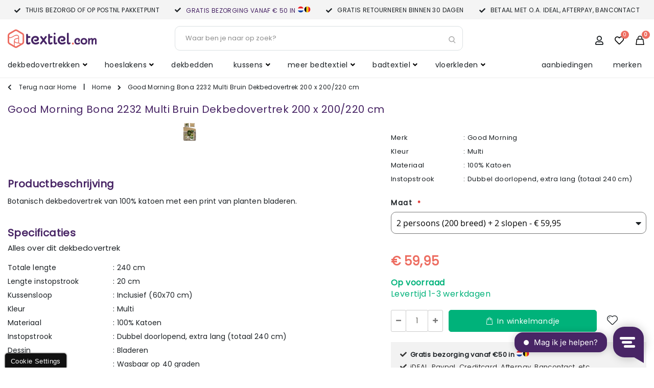

--- FILE ---
content_type: text/html; charset=UTF-8
request_url: https://www.textiel.com/good-morning-nr-2232-multi-dekbedovertrek-200x200-220.html
body_size: 30320
content:
<!doctype html>
<html lang="nl">
    <head prefix="og: http://ogp.me/ns# fb: http://ogp.me/ns/fb# product: http://ogp.me/ns/product#">
        <script>var BASE_URL='https\u003A\u002F\u002Fwww.textiel.com\u002F';var require={'baseUrl':'https\u003A\u002F\u002Fwww.textiel.com\u002Fstatic\u002Ffrontend\u002FSmartwave\u002F12init_textielcom\u002Fnl_NL'};</script>        <meta charset="utf-8"/>
<meta name="title" content="Good Morning Bona 2232 Multi Bruin Dekbedovertrek 200 x 200/220 cm"/>
<meta name="description" content="Kom de Good Morning Bona 2232 Multi Bruin Dekbedovertrek 200 x 200/220 cm bekijken en bestellen bij de textiel- en beddengoed specialist, Textiel.com ✔ Gratis levering + retour ✔ Voor 22.00u besteld, morgen bezorgd."/>
<meta name="keywords" content="Dekbedovertrek Bona 200x220 2-persoons,8717285164632,Meerkleurig,Katoen,200 x 200/220 cm + 2 slopen,2-persoons (200 cm breed)"/>
<meta name="robots" content="INDEX,FOLLOW"/>
<meta name="viewport" content="width=device-width, initial-scale=1.0, maximum-scale=1.0, user-scalable=no"/>
<meta name="format-detection" content="telephone=no"/>
<title>Good Morning Bona 2232 Multi Bruin Dekbedovertrek 200 x 200/220 cm Textiel.com</title>
<link rel="stylesheet" type="text/css" media="all" href="https://www.textiel.com/static/_po_compressor/973a02476124c48f80cfec63b7f4c39a.css" />
<link rel="stylesheet" type="text/css" media="screen and (min-width: 768px)" href="https://www.textiel.com/static/_po_compressor/7a12af18c7aaae4803bcac5d833b19ab.css" />
<link rel="stylesheet" type="text/css" media="print" href="https://www.textiel.com/static/_po_compressor/7c3a54398c393e7168ac72fe1e5bbde8.css" />
<link rel="stylesheet" type="text/css" media="all" href="https://www.textiel.com/static/_po_compressor/eb5910c83137f61e1f23c2cd60f741ed.css" />
<script type="text/javascript" src="https://www.textiel.com/static/_po_compressor/a79541fe0c4f5f39fe07643f5dc7aaf3.js"></script>
<link rel="stylesheet" type="text/css" media="all" href="//fonts.googleapis.com/css?family=Shadows+Into+Light" />
<link  rel="icon" type="image/x-icon" href="https://www.textiel.com/media/favicon/websites/3/favicon.png" />
<link  rel="shortcut icon" type="image/x-icon" href="https://www.textiel.com/media/favicon/websites/3/favicon.png" />
<link  rel="canonical" href="https://www.textiel.com/good-morning-nr-2232-multi-dekbedovertrek.html" />
<link  rel="canonical" href="https://www.textiel.com/good-morning-nr-2232-multi-dekbedovertrek-200x200-220.html" />
<meta name="p:domain_verify" content="8bed1424ae1ae49d89034a3630f1021e"/>
<meta name="google-site-verification" content="qdW3-AhZDogMBYrwiSQTyPXSfIB8HWC0PF6BXZGH6OI" />
<meta name="google-site-verification" content="9U338i-loedjcIDJcAImZ1SFoXX1mVaGATPAHTlOSdw" />

<script type="text/javascript">window.Trengo=window.Trengo||{};window.Trengo.key='0Bit7V7IjTa185zTELvD';window.Trengo.render=false;(function(d,script,t){script=d.createElement('script');script.type='text/javascript';script.async=true;script.src='https://static.widget.trengo.eu/embed.js';d.getElementsByTagName('head')[0].appendChild(script);}(document));window.Trengo.on_ready=function(){if(window.location.pathname.indexOf('/checkout/')===-1||window.Trengo.Api.Widget.is_chatting()){window.Trengo.Api.Widget.render();}
if(window.location.pathname.indexOf('/checkout/cart/')!==-1){window.Trengo.Api.Widget.render();}}</script>
<script type="application/javascript">(function(w,d,t,r,u){w[u]=w[u]||[];w[u].push({'projectId':'10000','properties':{'pixelId':'10142860'}});var s=d.createElement(t);s.src=r;s.async=true;s.onload=s.onreadystatechange=function(){var y,rs=this.readyState,c=w[u];if(rs&&rs!="complete"&&rs!="loaded"){return}try{y=YAHOO.ywa.I13N.fireBeacon;w[u]=[];w[u].push=function(p){y([p])};y(c)}catch(e){}};var scr=d.getElementsByTagName(t)[0],par=scr.parentNode;par.insertBefore(s,scr)})(window,document,"script","https://s.yimg.com/wi/ytc.js","dotq");</script>
<script type='text/javascript'>window.smartlook||(function(d){var o=smartlook=function(){o.api.push(arguments)},h=d.getElementsByTagName('head')[0];var c=d.createElement('script');o.api=new Array();c.async=true;c.type='text/javascript';c.charset='utf-8';c.src='https://rec.smartlook.com/recorder.js';h.appendChild(c);})(document);smartlook('init','efc8d32fdb4ae4adf70022429734c150380d952a');</script>        <!--link rel="preload" href="/media/porto/web/fonts/MontserratRegular.woff2" as="font" type="font/woff2" crossorigin-->
<link rel="preload" href="/media/porto/web/fonts/PoppinsRegularSmall.woff2" as="font" type="font/woff2" crossorigin>
<link rel="preload" href="/static/frontend/Smartwave/12init_textielcom/nl_NL/fonts/opensans/regular/opensans-400.woff2" as="font" type="font/woff2" crossorigin>
<link rel="preload" href="/static/frontend/Smartwave/12init_textielcom/nl_NL/Magezon_Core/webfonts/fa-solid-900.woff2" as="font" type="font/woff2" crossorigin>
<link rel="preload" href="/media/porto/web/fonts/fa-regular-400.woff2" as="font" type="font/woff2" crossorigin>
<!--link rel="preload" href="/static/frontend/Smartwave/12init_textielcom/nl_NL/fonts/opensans/semibold/opensans-600.woff2" as="font" type="font/woff2" crossorigin-->
<link rel="preload" href="/static/frontend/Smartwave/12init_textielcom/nl_NL/font-awesome/fonts/fa-regular-400.woff2" as="font" type="font/woff2" crossorigin>
<link rel="preload" href="/static/frontend/Smartwave/12init_textielcom/nl_NL/Magezon_Core/webfonts/fa-regular-400.woff2" as="font" type="font/woff2" crossorigin>

    <link rel="stylesheet" type="text/css" media="all" href="https://www.textiel.com/static/_po_compressor/d1d6191b6cd63a831591290d4cdf1ef5.css" />
    <!--link rel="stylesheet" type="text/css" media="all" href="https://www.textiel.com/media/porto/web/css/12init_textielcom_bg.css"-->
    <script type="text/javascript">var porto_config={paths:{'parallax':'js/jquery.parallax.min','owlcarousel':'owl.carousel/owl.carousel','owlcarousel_thumbs':'owl.carousel/owl.carousel2.thumbs','imagesloaded':'Smartwave_Porto/js/imagesloaded','packery':'Smartwave_Porto/js/packery.pkgd'},shim:{'parallax':{deps:['jquery']},'owlcarousel':{deps:['jquery']},'owlcarousel_thumbs':{deps:['jquery','owlcarousel']},'packery':{deps:['jquery','imagesloaded']},}};require.config(porto_config);</script>
    <script type="text/javascript">require(['jquery'],function($){$(document).ready(function(){$(".drop-menu > a").off("click").on("click",function(){if($(this).parent().children(".nav-sections").hasClass("visible"))
$(this).parent().children(".nav-sections").removeClass("visible");else
$(this).parent().children(".nav-sections").addClass("visible")});});});</script>
<script>window.giftOptionsConfig={"giftMessage":{"itemLevel":true},"isItemLevelGiftOptionsEnabled":false,"priceFormat":{"pattern":"\u20ac\u00a0%s","precision":2,"requiredPrecision":2,"decimalSymbol":",","groupSymbol":".","groupLength":3,"integerRequired":false},"storeCode":"tx_com_nl","isCustomerLoggedIn":false,"formKey":"32eq6Og3brEYeDHf","baseUrl":"https:\/\/www.textiel.com\/"};</script>

    <link rel="preconnect" href="https://scripts.sirv.com" crossorigin/>
    <link rel="dns-prefetch" href="https://scripts.sirv.com"/>

    <script data-cfasync="false" src="https://scripts.sirv.com/sirvjs/v3/sirv.full.js" data-components="image, zoom" async></script>
<link rel="preconnect" href="https://sirv.textiel.com" crossorigin/>
<link rel="dns-prefetch" href="https://sirv.textiel.com"/>
<style type="text/css" media="all">.ec-gtm-cookie-directive>div{background:#fff;color:#000}.ec-gtm-cookie-directive > div > div > div
a.action.accept{color:#8bc53f}.ec-gtm-cookie-directive > div > div > div .ec-gtm-cookie-directive-note-toggle{color:#8bc53f}</style>
<script data-ommit="true">window.dataLayer=window.dataLayer||[];AEC.Const={TIMING_CATEGORY_ADD_TO_CART:'Add To Cart Time',TIMING_CATEGORY_REMOVE_FROM_CART:'Remove From Cart Time',TIMING_CATEGORY_PRODUCT_CLICK:'Product Detail Click Time',TIMING_CATEGORY_CHECKOUT:'Checkout Time',TIMING_CATEGORY_CHECKOUT_STEP:'Checkout Step Time',TIMING_CATEGORY_PRODUCT_WISHLIST:'Add to Wishlist Time',TIMING_CATEGORY_PRODUCT_COMPARE:'Add to Compare Time'};AEC.Const.URL='https://www.textiel.com/';AEC.Const.VARIANT_DELIMITER='-';AEC.Const.VARIANT_DELIMITER_ATT=':';AEC.Const.CHECKOUT_STEP_SHIPPING=1;AEC.Const.CHECKOUT_STEP_PAYMENT=2;AEC.Const.CHECKOUT_STEP_ORDER=3;AEC.Const.DIMENSION_SEARCH=18;AEC.Const.COOKIE_DIRECTIVE=false;AEC.Const.COOKIE_DIRECTIVE_CONSENT_GRANTED=false;AEC.Const.COOKIE_DIRECTIVE_SEGMENT_MODE=false;AEC.Const.COOKIE_DIRECTIVE_SEGMENT_MODE_EVENTS=["cookieConsentGranted"];AEC.Const.COOKIE_DIRECTIVE_CONSENT_GRANTED_EVENT="cookieConsentGranted";AEC.Const.COOKIE_DIRECTIVE_CONSENT_DECLINE_EVENT="cookieConsentDeclined";AEC.Const.CATALOG_CATEGORY_ADD_TO_CART_REDIRECT_EVENT="catalogCategoryAddToCartRedirect";AEC.Message={confirm:true,confirmRemoveTitle:"Weet u het zeker?",confirmRemove:"Weet u zeker dat u dit product wilt verwijderen uit de winkelwagen?"};AEC.storeName="Textiel.com NL";AEC.currencyCode="EUR";AEC.useDefaultValues=false;AEC.facebook=true;AEC.facebookInitParams=[];AEC.eventCallback=false;AEC.SUPER=[{"id":"244","label":"Maat","code":"size","options":[{"value_index":"13729","label":"1 persoons (140 breed) + 1 sloop","product_super_attribute_id":"10705","default_label":"1 persoons (140 breed) + 1 sloop","store_label":"1 persoons (140 breed) + 1 sloop","use_default_value":true},{"value_index":"13728","label":"2 persoons (200 breed) + 2 slopen","product_super_attribute_id":"10705","default_label":"2 persoons (200 breed) + 2 slopen","store_label":"2 persoons (200 breed) + 2 slopen","use_default_value":true}]}];AEC.CONFIGURABLE_SIMPLES={"3302":{"id":"8717285164625","name":"Good Morning Bona 2232 Multi Bruin Dekbedovertrek 140 x 200\/220 cm","price":"39.950000"},"3303":{"id":"8717285164632","name":"Good Morning Bona 2232 Multi Bruin Dekbedovertrek 200 x 200\/220 cm","price":"59.950000"}};AEC.BUNDLE={"bundles":[],"options":[]};AEC.localStorage=true;</script>
<!-- Facebook Pixel Code -->
<script>!function(f,b,e,v,n,t,s)
{if(f.fbq)return;n=f.fbq=function(){n.callMethod?n.callMethod.apply(n,arguments):n.queue.push(arguments)};if(!f._fbq)f._fbq=n;n.push=n;n.loaded=!0;n.version='2.0';n.queue=[];t=b.createElement(e);t.async=!0;t.src=v;s=b.getElementsByTagName(e)[0];s.parentNode.insertBefore(t,s)}(window,document,'script','https://connect.facebook.net/en_US/fbevents.js');fbq('init','653908071805069');fbq('track','PageView');</script>
<noscript><img height="1" width="1" style="display:none"
  src="https://www.facebook.com/tr?id=653908071805069&ev=PageView&noscript=1"
/></noscript>
<!-- End Facebook Pixel Code --><script data-ommit="true">window.dataLayer=window.dataLayer||[];var dataLayerTransport=(function()
{var data=[];return{data:[],push:function(data)
{this.data.push(data);return this;},serialize:function()
{return this.data;}}})();</script><script data-ommit="true">var EC=[],Purchase=[];window.google_tag_params=window.google_tag_params||{};window.google_tag_params.ecomm_pagetype='product';window.G=[];window.revenue=0;window.DoubleClick={DoubleClickRevenue:0,DoubleClickTransaction:0,DoubleClickQuantity:0};var visitor={"visitorLoginState":"Uitgelogd","visitorLifetimeValue":0,"visitorExistingCustomer":"Nee","visitorType":"NOT LOGGED IN","currentStore":"Textiel.com NL"};AEC.Cookie.visitor(visitor).push(dataLayer,false);dataLayer.push({pageType:"product"});</script>
	<script data-ommit="true">window.google_tag_params.ecomm_pagetype='product';window.google_tag_params.ecomm_category='Textiel.com';window.google_tag_params.ecomm_prodid='8717285164632';window.google_tag_params.ecomm_totalvalue=59.95;window.google_tag_params.returnCustomer=false;window.google_tag_params.dynx_pagetype='offerdetail';window.google_tag_params.dynx_itemid=window.google_tag_params.ecomm_prodid;window.google_tag_params.dynx_totalvalue=window.google_tag_params.ecomm_totalvalue;AEC.Cookie.detail({"ecommerce":{"currencyCode":"EUR","detail":{"products":[{"id":"8717285164632","name":"Good Morning Bona 2232 Multi Bruin Dekbedovertrek 200 x 200\/220 cm","price":59.95,"brand":"Good Morning","category":"Textiel.com","dimension10":"3 - 5 werkdagen","quantity":1}]},"impressions":[]},"currentStore":"Textiel.com NL"}).push(dataLayer,false);dataLayerTransport.push({"ecommerce":{"currencyCode":"EUR","detail":{"products":[{"id":"8717285164632","name":"Good Morning Bona 2232 Multi Bruin Dekbedovertrek 200 x 200\/220 cm","price":59.95,"brand":"Good Morning","category":"Textiel.com","dimension10":"3 - 5 werkdagen","quantity":1}]},"impressions":[]},"currentStore":"Textiel.com NL"});window.G=[];if("undefined"!==typeof fbq)
{if(AEC.Const.COOKIE_DIRECTIVE)
{AEC.CookieConsent.queue(function()
{fbq('track','ViewContent',{"content_type":"product","content_name":"Good Morning Bona 2232 Multi Bruin Dekbedovertrek 200 x 200\/220 cm","content_category":"Textiel.com","content_ids":"8717285164632","currency":"EUR","value":59.95});});}
else
{fbq('track','ViewContent',{"content_type":"product","content_name":"Good Morning Bona 2232 Multi Bruin Dekbedovertrek 200 x 200\/220 cm","content_category":"Textiel.com","content_ids":"8717285164632","currency":"EUR","value":59.95});}}</script>
<!-- Google Tag Manager -->
<script>(function(w,d,s,l,i){w[l]=w[l]||[];w[l].push({'gtm.start':new Date().getTime(),event:'gtm.js'});var f=d.getElementsByTagName(s)[0],j=d.createElement(s),dl=l!='dataLayer'?'&l='+l:'';j.async=true;j.src='https://www.googletagmanager.com/gtm.js?id='+i+dl;f.parentNode.insertBefore(j,f);})(window,document,'script','dataLayer','GTM-T73V92N');</script>
<!-- End Google Tag Manager --><script data-ommit="true">AEC.Bind.apply({"performance":true})</script>
						<style type="text/css" media="all">@media (min-width: 1260px){.magezon-builder .mgz-container{width:1260px}}</style>
<link rel="stylesheet" type="text/css" media="all" href="https://maxcdn.bootstrapcdn.com/font-awesome/latest/css/font-awesome.min.css" />
<meta property="og:type" content="product.item"/>
<meta property="og:title" content="Good Morning Bona 2232 Multi Bruin Dekbedovertrek 200 x 200/220 cm"/>
<meta property="og:description" content="Botanisch dekbedovertrek van 100% katoen met een print van planten bladeren."/>
<meta property="og:url" content="https://www.textiel.com/good-morning-nr-2232-multi-dekbedovertrek.html"/>
<meta property="product:price:amount" content="59.95"/>
<meta property="product:price:currency" content="EUR"/>
<meta property="og:image" content="https://www.textiel.com/media/catalog/product/cache/cf50ec354575b117c901fd8807b148fd/8/7/8717285164632_080617.jpeg"/>
<meta property="og:image:width" content="265"/>
<meta property="og:image:height" content="265"/>
<meta property="product:color" content="Multi"/>
<meta property="product:brand" content="Good Morning"/>
<meta property="og:site_name" content="Textiel.com"/>
<meta property="product:category" content="Textiel.com"/>
<meta property="product:availability" content="in stock"/>
<meta property="product:condition" content="new"/>
<script type="application/ld+json">{"@context":"http:\/\/schema.org","@type":"WebSite","url":"https:\/\/www.textiel.com\/","name":"Textiel.com"}</script><script type="application/ld+json">{"@context":"http:\/\/schema.org","@type":"HomeGoodsStore","name":"Textiel.com","telephone":"085-0013433","email":"info@textiel.com","address":{"@type":"PostalAddress","addressLocality":"Gemert","addressRegion":"Noord-Brabant","streetAddress":"Dintel 4","postalCode":"5422VT"},"sameAs":[["https:\/\/www.facebook.com\/textielcom","https:\/\/www.linkedin.com\/textielcom"]],"image":"https:\/\/www.textiel.com\/media\/seller_image\/default\/Logo_Textiel_Wide-White_-_small.png","priceRange":"$$","url":"https:\/\/www.textiel.com\/"}</script><script type="application/ld+json">{"@context":"http:\/\/schema.org","@type":"BreadcrumbList","itemListElement":[{"@type":"ListItem","item":{"@id":"https:\/\/www.textiel.com\/","name":"Home"},"position":1},{"@type":"ListItem","item":{"@id":"https:\/\/www.textiel.com\/good-morning-nr-2232-multi-dekbedovertrek-200x200-220.html","name":"Good Morning Bona 2232 Multi Bruin Dekbedovertrek 200 x 200\/220 cm"},"position":2}]}</script><script type="application/ld+json">{"@context":"http:\/\/schema.org","@type":"Product","name":"Good Morning Bona 2232 Multi Bruin Dekbedovertrek 200 x 200\/220 cm","description":"Botanisch dekbedovertrek van 100% katoen met een print van planten bladeren.","image":"https:\/\/www.textiel.com\/media\/catalog\/product\/cache\/cf50ec354575b117c901fd8807b148fd\/8\/7\/8717285164632_080617.jpeg","offers":{"@type":"http:\/\/schema.org\/Offer","price":59.95,"url":"https:\/\/www.textiel.com\/good-morning-nr-2232-multi-dekbedovertrek-200x200-220.html","priceCurrency":"EUR","availability":"http:\/\/schema.org\/InStock","priceValidUntil":"2021-12-31","itemCondition":"NewCondition"},"color":"Multi","brand":"Good Morning","manufacturer":"Good Morning","sku":"8717285164632","category":"Textiel.com","pattern":["Grafisch","Botanisch","Natuur","Planten"],"material":"Katoen"}</script><script type="application/ld+json">{"@context":"http:\/\/schema.org\/","@type":"WebPage","speakable":{"@type":"SpeakableSpecification","cssSelector":[".description"],"xpath":["\/html\/head\/title"]}}</script>
<style type="text/css" media="all">#confirmBox,.am-related-title>.am-title{background-color:#FFF}#confirmBox a,
#confirmBox a:hover,
#confirmBox a:active{color:#482565}.amcart-confirm-buttons
.button{color:#FFF}.amcart-confirm-buttons .am-btn-left{background-color:#BBB}.amcart-confirm-buttons .am-btn-right{background-color:#00b27a}.amcart-confirm-buttons,
.amcart-confirm-buttons .checkout,
.amcart-confirm-buttons .checkout:hover,
.amcart-confirm-buttons .checkout:active,.amcart-message-box,.am-related-box,#am-a-count,#am-a-count:visited,.am-related-title>.am-title{color:#000}</style>
<script>require.config({map:{'*':{'quickSearch-original':'Magento_Search/js/form-mini','quickSearch':'Amasty_Xsearch/js/form-mini'}}});</script>
    </head>
    <body data-container="body"
          data-mage-init='{"loaderAjax": {}, "loader": { "icon": "https://www.textiel.com/static/frontend/Smartwave/12init_textielcom/nl_NL/images/loader-2.gif"}}'
        class="page-product-configurable catalog-product-view product-type-default product-good-morning-nr-2232-multi-dekbedovertrek  layout-1280 wide page-layout-1column">
        
<script type="text/x-magento-init">{"#newsletter-validate-detail":{"PHPCuong_Newsletter/js/newsletter-subscription":{}}}</script>

<div id="cookie-status">
    The store will not work correctly in the case when cookies are disabled.</div>
<script type="text&#x2F;javascript">document.querySelector("#cookie-status").style.display="none";</script>
<script type="text/x-magento-init">{"*":{"cookieStatus":{}}}</script>

<script type="text/x-magento-init">{"*":{"mage/cookies":{"expires":null,"path":"\u002F","domain":".textiel.com","secure":false,"lifetime":"432000"}}}</script>
    <noscript>
        <div class="message global noscript">
            <div class="content">
                <p>
                    <strong>JavaScript lijkt te zijn uitgeschakeld in uw browser.</strong>
                    <span>
                        Voor de beste gebruikerservaring, zorg ervoor dat javascript ingeschakeld is voor uw browser.                    </span>
                </p>
            </div>
        </div>
    </noscript>
<script>true</script><script>require.config({map:{'*':{wysiwygAdapter:'mage/adminhtml/wysiwyg/tiny_mce/tinymce4Adapter'}}});</script><!-- Google Tag Manager (noscript) -->
<noscript><iframe src="https://www.googletagmanager.com/ns.html?id=GTM-T73V92N"
height="0" width="0" style="display:none;visibility:hidden"></iframe></noscript>
<!-- End Google Tag Manager (noscript) -->
<script type="text/javascript">require(['jquery'],function($){$(document).ready(function(){if(!($("body").hasClass("product-type-default")||$("body").hasClass("product-type-carousel")||$("body").hasClass("product-type-fullwidth")||$("body").hasClass("product-type-grid")||$("body").hasClass("product-type-sticky-right")||$("body").hasClass("product-type-wide-grid"))){$(".product.media").after($(".block.upsell").detach());var m=$('<div class="main-product-detail"/>');$('<div class="container"/>').html($(".move-product-tab").detach()).appendTo(m);$("#maincontent").after(m);}
$(".box-tocart .actions").after('<div class="moved-add-to-links"></div>');$(".product-addto-links").show();$(".product-social-links > .product-addto-links").appendTo(".moved-add-to-links");$(".product-social-links > .action.mailto").appendTo(".moved-add-to-links");});});</script>
<div class="page-wrapper"><header class="page-header type2 header-newskin" >
<div class="block block-customer-login block-header-customer-login">
    <div class="block-content" aria-labelledby="block-customer-login-heading">
        <form class="form form-login"
              action="https://www.textiel.com/customer/account/loginPost/"
              method="post"
              id="header-login-form"
              data-mage-init='{"validation":{}}'>
            <input name="form_key" type="hidden" value="32eq6Og3brEYeDHf" />            <fieldset class="fieldset login" data-hasrequired="* Verplichte velden">
                <div class="field email required">
                    <div class="control">
                        <input name="login[username]" value=""  autocomplete="off" id="email" type="email" class="input-text" title="E-mailadres" data-validate="{required:true, 'validate-email':true}" placeholder="E-mailadres">
                    </div>
                </div>
                <div class="field password required">
                    <div class="control">
                        <input name="login[password]" type="password"  autocomplete="off" class="input-text" id="pass" title="Wachtwoord" data-validate="{required:true}" placeholder="Wachtwoord">
                    </div>
                </div>
                <div class="actions-toolbar">
                    <div class="primary"><button type="submit" class="action login primary" name="send" id="send2"><span>Inloggen</span></button></div>
                    <div class="secondary"><a class="action remind" href="https://www.textiel.com/customer/account/forgotpassword/"><span>Wachtwoord vergeten?</span></a></div>
                </div>
            </fieldset>
        </form>
    </div>
</div>
<script type="text/javascript">require(['jquery'],function($){$(document).ready(function(){var href=$(".header.links .authorization-link > a").attr("href");if(href.indexOf("logout")==-1){$(".block-header-customer-login").detach().appendTo(".authorization-link");$(".block-header-customer-login").click(function(e){e.stopPropagation();})
$("html,body").click(function(){if($(".block-header-customer-login").hasClass("open"))
$(".block-header-customer-login").removeClass("open");});$(".header.links .authorization-link > a").off("click").on("click",function(){if(!$(".block-header-customer-login").hasClass("open"))
$(".block-header-customer-login").addClass("open");else
$(".block-header-customer-login").removeClass("open");return false;});}});});</script>    <div class="main-panel-top">
        <div class="container">
            <div class="main-panel-inner">
                <div class="panel wrapper">
                    <div class="panel header">
                        <a class="action skip contentarea"
   href="#contentarea">
    <span>
        Ga naar de inhoud    </span>
</a>
                                                                    
                    </div>
                </div>
            </div>
        </div>
    </div>
    <div class="header-top-panel">
         <div class="container">
             <div class="magezon-builder magezon-builder-preload"><div class="vrr33rp mgz-element mgz-element-row mgz-hidden-lg mgz-hidden-md mgz-hidden-sm mgz-hidden-xs full_width_row"><div class="mgz-element-inner vrr33rp-s"><div class="inner-content mgz-container"><div class="vqetkk4 mgz-element mgz-element-column top-panel-block mgz-col-md-3"><div class="mgz-element-inner vqetkk4-s"><div class="gfs0ylt mgz-element mgz-child mgz-element-text"><div class="mgz-element-inner gfs0ylt-s"><h4 style="text-align: left;"><span>Thuis bezorgd of op PostNL pakketpunt</span></h4></div></div></div></div><div class="ak5qmr0 mgz-element mgz-element-column top-panel-block mgz-col-md-3"><div class="mgz-element-inner ak5qmr0-s"><div class="fkbsaq3 mgz-element mgz-child mgz-element-text"><div class="mgz-element-inner fkbsaq3-s"><h4><a href="/service/bezorgen-ophalen"><span>GRATIS bezorging vanaf € 50 in <img src="/media/txcom_theme/nl.svg" class="usp-link-flag" width="13" height="13" alt="NL" title="NL" /><img src="/media/txcom_theme/be.svg" class="usp-link-flag" width="13" height="13" alt="BE" title="BE" /></span></a></h4></div></div></div></div><div class="d16642c mgz-element mgz-element-column top-panel-block mgz-col-md-3"><div class="mgz-element-inner d16642c-s"><div class="pmnm7xt mgz-element mgz-child mgz-element-text"><div class="mgz-element-inner pmnm7xt-s"><h4>Gratis retourneren binnen 30 dagen</h4></div></div></div></div><div class="g3c74t8 mgz-element mgz-element-column top-panel-block mgz-col-md-3"><div class="mgz-element-inner g3c74t8-s"><div class="k0n3suk mgz-element mgz-child mgz-element-text"><div class="mgz-element-inner k0n3suk-s"><h4>Betaal met o.a. iDeal, Afterpay, Bancontact</h4></div></div></div></div></div></div></div><div class="hcmdsuo mgz-element mgz-element-row mgz-hidden-xl full_width_row mgz-row-equal-height content-top"><div class="mgz-element-inner hcmdsuo-s"><div class="inner-content mgz-container"><div class="kn54lec mgz-element mgz-element-column mgz-col-xs-12"><div class="mgz-element-inner kn54lec-s"><div class="s14ldgk mgz-element mgz-child mgz-element-content_slider usp-slider-top mgz-hidden-xl mgz-element-title-align-center"><div class="mgz-element-inner s14ldgk-s"><div class="mgz-block"><div class="mgz-block-content"><div class="mgz-carousel owl-carousel mgz-carousel-nav-position-center_split mgz-carousel-nav-size-normal" data-mage-init='{"Magezon_Builder/js/carousel":{"item_xl":"4","item_lg":"3","item_md":"2","item_sm":"1","item_xs":"1","nav":false,"dots":false,"autoplayHoverPause":false,"autoplay":true,"autoplayTimeout":"5000","lazyLoad":false,"loop":true,"margin":0,"autoHeight":false,"rtl":false,"center":false,"slideBy":"1","animateIn":"","animateOut":"","stagePadding":0}}'><div class="mgz-content-carouse-slide"><h4><span>Bezorgen of afhalen op pakketpunt</span></h4></div><div class="mgz-content-carouse-slide"><h4><a href="/service/bezorgen-ophalen"><span>GRATIS bezorging vanaf € 50 in NL/BE</span></a></h4></div><div class="mgz-content-carouse-slide"><h4><span>Gratis retour binnen 30 dagen</span></h4></div><div class="mgz-content-carouse-slide"><h4><span>Veilig betalen met o.a. iDeal, Afterpay, Bancontact</span></h4></div><div class="mgz-content-carouse-slide"><h4><span>Voor 22.00u besteld, Morgen in huis <span style="font-size: 10px;">*</span></span></h4></div></div></div></div><style type="text/css" media="all">.s14ldgk-s{text-align:center}.s14ldgk .mgz-block-heading-line:before{height:1px;background-color:#cecece}</style></div></div></div></div></div></div></div><style type="text/css" media="all">.usp-slider-top
h4{text-align:center;display:inline-block;vertical-align:middle;position:relative;padding-left:22px;text-transform:uppercase;margin:0;font-size:1rem}.usp-slider-top h4:before{content:"\f00c";font-family:'font awesome 5 free';font-weight:900;position:absolute;left:0;top:1px}</style></div>          </div>
    </div>
    <div class="header content">
        <span data-action="toggle-nav" class="action nav-toggle"><span>Toggle Nav</span></span>
            <a class="logo" href="https://www.textiel.com/" title="">
        <img src="https://www.textiel.com/static/frontend/Smartwave/12init_textielcom/nl_NL/images/logo.svg"
             style="width:174px;"
             alt=""

        />
    </a>
        
<div data-block="minicart" class="minicart-wrapper">
    <a class="action showcart" href="https://www.textiel.com/checkout/cart/"
       data-bind="scope: 'minicart_content'">
        <i class="fa fa-shopping-cart"></i>
        <span class="text">Winkelmandje</span>
        <span class="counter qty empty"
              data-bind="css: { empty: !!getCartParam('summary_count') == false }, blockLoader: isLoading">
            <span class="counter-number">
            <!-- ko if: getCartParam('summary_count') --><!-- ko text: getCartParam('summary_count') --><!-- /ko --><!-- /ko -->
            <!-- ko ifnot: getCartParam('summary_count') -->0<!-- /ko -->
            </span>
            <span class="counter-label">
                <!-- ko i18n: 'items' --><!-- /ko -->
            </span>
        </span>
    </a>
        <script>window.checkout={"shoppingCartUrl":"https:\/\/www.textiel.com\/checkout\/cart\/","checkoutUrl":"https:\/\/www.textiel.com\/checkout\/","updateItemQtyUrl":"https:\/\/www.textiel.com\/checkout\/sidebar\/updateItemQty\/","removeItemUrl":"https:\/\/www.textiel.com\/checkout\/sidebar\/removeItem\/","imageTemplate":"Magento_Catalog\/product\/image_with_borders","baseUrl":"https:\/\/www.textiel.com\/","minicartMaxItemsVisible":5,"websiteId":"3","maxItemsToDisplay":10,"storeId":"3","storeGroupId":"3","customerLoginUrl":"https:\/\/www.textiel.com\/customer\/account\/login\/referer\/aHR0cHM6Ly93d3cudGV4dGllbC5jb20vZ29vZC1tb3JuaW5nLW5yLTIyMzItbXVsdGktZGVrYmVkb3ZlcnRyZWstMjAweDIwMC0yMjAuaHRtbA%2C%2C\/","isRedirectRequired":false,"autocomplete":"off","captcha":{"user_login":{"isCaseSensitive":false,"imageHeight":50,"imageSrc":"","refreshUrl":"https:\/\/www.textiel.com\/captcha\/refresh\/","isRequired":false,"timestamp":1769475252}}};</script>
    <script type="text/x-magento-init">{"[data-block='minicart']":{"Magento_Ui/js/core/app":{"components":{"minicart_content":{"children":{"subtotal.container":{"children":{"subtotal":{"children":{"subtotal.totals":{"config":{"display_cart_subtotal_incl_tax":1,"display_cart_subtotal_excl_tax":0,"template":"Magento_Tax\/checkout\/minicart\/subtotal\/totals"},"children":{"subtotal.totals.msrp":{"component":"Magento_Msrp\/js\/view\/checkout\/minicart\/subtotal\/totals","config":{"displayArea":"minicart-subtotal-hidden","template":"Magento_Msrp\/checkout\/minicart\/subtotal\/totals"}}},"component":"Magento_Tax\/js\/view\/checkout\/minicart\/subtotal\/totals"}},"component":"uiComponent","config":{"template":"Magento_Checkout\/minicart\/subtotal"}}},"component":"uiComponent","config":{"displayArea":"subtotalContainer"}},"item.renderer":{"component":"uiComponent","config":{"displayArea":"defaultRenderer","template":"Magento_Checkout\/minicart\/item\/default"},"children":{"item.image":{"component":"Magento_Catalog\/js\/view\/image","config":{"template":"Magento_Catalog\/product\/image","displayArea":"itemImage"}},"checkout.cart.item.price.sidebar":{"component":"uiComponent","config":{"template":"Magento_Checkout\/minicart\/item\/price","displayArea":"priceSidebar"}}}},"extra_info":{"component":"uiComponent","config":{"displayArea":"extraInfo"}},"promotion":{"component":"uiComponent","config":{"displayArea":"promotion"}}},"config":{"itemRenderer":{"default":"defaultRenderer","simple":"defaultRenderer","virtual":"defaultRenderer"},"template":"Magento_Checkout\/minicart\/content"},"component":"Magento_Checkout\/js\/view\/minicart"}},"types":[]}},"*":{"Magento_Ui/js/block-loader":"https://www.textiel.com/static/frontend/Smartwave/12init_textielcom/nl_NL/images/loader-1.gif"}}</script>
</div>


        <script type="text/x-magento-init">{"body":{"addToGuestWishlist":{"wishlisted":[],"add_url":"https:\/\/www.textiel.com\/guest_wishlist\/index\/add\/","count_url":"https:\/\/www.textiel.com\/guest_wishlist\/index\/count\/"}}}</script>
<div class="fs-guest-wishlist">
    <a href="https://www.textiel.com/guest_wishlist/index/index/" >
        <i class="fs-towishlist"></i>
        <span id="fs-gw-count">
            0        </span>
    </a>
</div>
            <div class="block block-search">
    <div class="block block-title"><strong>Zoek</strong></div>
    <div class="block block-content">
        <form class="form minisearch" id="search_mini_form" action="https://www.textiel.com/catalogsearch/result/" method="get">
            <div class="field search">
                <label class="label" for="search" data-role="minisearch-label">
                    <span>Zoek</span>
                </label>
                <div class="control">
                    <input id="search"
                           data-mage-init='{"quickSearch":{
                                "formSelector":"#search_mini_form",
                                "url":"https://www.textiel.com/search/ajax/suggest/",
                                "destinationSelector":"#search_autocomplete"}
                           }'
                           type="text"
                           name="q"
                           value=""
                           placeholder="Waar ben je naar op zoek?"
                           class="input-text"
                           maxlength="128"
                           role="combobox"
                           aria-haspopup="false"
                           aria-autocomplete="both"
                           autocomplete="off"/>
                    <div id="search_autocomplete" class="search-autocomplete"></div>
                    <div class="nested">
    <a class="action advanced" href="https://www.textiel.com/catalogsearch/advanced/" data-action="advanced-search">
        Geavanceerd zoeken    </a>
</div>
<script>require(['Amasty_Xsearch/js/form-mini','Amasty_Xsearch/js/searchClick'],function(autoComplete,searchClick){'use strict';window.xsearch_options={"url":"https:\/\/www.textiel.com\/amasty_xsearch\/autocomplete\/index\/","isDynamicWidth":false,"width":900,"minChars":3,"currentUrlEncoded":"aHR0cHM6Ly93d3cudGV4dGllbC5jb20vZ29vZC1tb3JuaW5nLW5yLTIyMzItbXVsdGktZGVrYmVkb3ZlcnRyZWstMjAweDIwMC0yMjAuaHRtbA,,"};searchClick.init('https://www.textiel.com/amasty_xsearch/product/click/');})</script>
                </div>
            </div>
            <div class="actions">
                <button type="submit"
                        title="Zoek"
                        class="action search">
                    <span>Zoek</span>
                </button>
            </div>
        </form>
    </div>
</div>
        <ul class="header links">    <li class="greet welcome" data-bind="scope: 'customer'">
        <!-- ko if: customer().fullname  -->
        <span class="logged-in"
              data-bind="text: new String('Welkom, %1!').replace('%1', customer().fullname)">
        </span>
        <!-- /ko -->
        <!-- ko ifnot: customer().fullname  -->
        <span class="not-logged-in"
              data-bind='html:""'></span>
                <!-- /ko -->
    </li>
    <script type="text/x-magento-init">{"*":{"Magento_Ui/js/core/app":{"components":{"customer":{"component":"Magento_Customer/js/view/customer"}}}}}</script>

    <li class="customer-welcome">
        <span class="customer-name"
              role="link"
              tabindex="0"
              data-mage-init='{"dropdown":{}}'
              data-toggle="dropdown"
              data-trigger-keypress-button="true"
              data-bind="scope: 'customer'">
            <button type="button"
                    class="action switch"
                    tabindex="-1"
                    data-action="customer-menu-toggle">
                <span>Verander</span>
                <i class="far fa-user"></i>
            </button>
        </span>
        <script type="text/x-magento-init">{"*":{"Magento_Ui/js/core/app":{"components":{"customer":{"component":"Magento_Customer/js/view/customer"}}}}}</script>

                      <div class="customer-menu " data-target="dropdown">

                <ul class="custom_links_login">
                                    <li class="authorization-link" data-label="of">
                      <a href="https://www.textiel.com/customer/account/login/referer/aHR0cHM6Ly93d3cudGV4dGllbC5jb20vZ29vZC1tb3JuaW5nLW5yLTIyMzItbXVsdGktZGVrYmVkb3ZlcnRyZWstMjAweDIwMC0yMjAuaHRtbA%3D%3D/">
                          Inloggen </a>
                    </li>
                    <li>   Order faster</li>
                    <li>   Traceer je bestellingen</li>
                    <li>   Retourneer nog makkelijker</li>
                                </ul>
                            </div>

    </li>
<li class="item link compare hide" data-bind="scope: 'compareProducts'" data-role="compare-products-link">
    <a class="action compare" title="Producten vergelijken"
       data-bind="attr: {'href': compareProducts().listUrl}, css: {'': !compareProducts().count}"
    >
    	<em class="porto-icon-chart hidden-xs"></em>
        Vergelijken        (<span class="counter qty" data-bind="text: compareProducts().countCaption"></span>)
    </a>
</li>
<script type="text/x-magento-init">{"[data-role=compare-products-link]":{"Magento_Ui/js/core/app":{"components":{"compareProducts":{"component":"Magento_Catalog\/js\/view\/compare-products"}}}}}</script>
<li class="nav item"><a href="https://www.textiel.com/klantenservice/">Klantenservice</a></li><li class="authorization-link" data-label="of">
    <a href="https://www.textiel.com/customer/account/login/referer/aHR0cHM6Ly93d3cudGV4dGllbC5jb20vZ29vZC1tb3JuaW5nLW5yLTIyMzItbXVsdGktZGVrYmVkb3ZlcnRyZWstMjAweDIwMC0yMjAuaHRtbA%2C%2C/">
        Inloggen    </a>
</li>
<li><a href="https://www.textiel.com/customer/account/create/" id="idck2aUhxB" >Account aanmaken</a></li></ul>        <div class="custom-block"></div>    </div>
        <div class="sections nav-sections">
                <div class="section-items nav-sections-items"
             data-mage-init='&#x7B;&quot;tabs&quot;&#x3A;&#x7B;&quot;openedState&quot;&#x3A;&quot;active&quot;&#x7D;&#x7D;'>
                            
                    <nav class="navigation" data-action="navigation">
        <div id="ninjamenus4" class="ninjamenus  ninjamenus-horizontal ninjamenus-mobile-drilldown ninjamenus-desktop navigation sw-megamenu ninjamenus-top" data-type="horizontal" data-mobile-type="drilldown" data-mage-init='{"ninjamenustop": {"id": "ninjamenus4","mobileBreakpoint": 768, "stick": false}}'>
		<div class="drilldown-root ninjamenus4-drilldown-container">
		<div class="drilldown-root ninjamenus4-drilldown-root">
	    	<div class="magezon-builder magezon-builder-preload"><div class="gw02yi8 mgz-element nav-item mega left_edge_parent_item level0"><a href="https://www.textiel.com/dekbedovertrekken.html" ><span class="title">Dekbedovertrekken</span> <i class="caret fas mgz-fa-angle-down"></i> </a> <div class="item-submenu mgz-element-inner gw02yi8-s"><div class="ninjamenus-drilldown-back"><div class="drilldown-opener drilldown-back"></div><div class="ninjamenus-current-link">Dekbedovertrekken</div></div><div class="ecs6lwp mgz-element mgz-element-row full_width_row"><div class="mgz-element-inner ecs6lwp-s"><div class="inner-content mgz-container"><div class="fpj7b1o mgz-element mgz-element-column mgz-col-xs-12 mgz-row-gap-margin"><div class="mgz-element-inner fpj7b1o-s"><div class="cwg6yos mgz-element nav-item"><a href="https://www.textiel.com/dekbedovertrekken.html" ><span class="title">Alle dekbedovertrekken</span> </a> </div><div class="d9d1j5v mgz-element nav-item mega left_edge_parent_item" data-caret="fas mgz-fa-angle-right" data-caret-hover="fas mgz-fa-angle-left"><a href="#" ><span class="title">Maat dekbed</span> <i class="caret fas mgz-fa-angle-right"></i> </a> <div class="item-submenu mgz-element-inner d9d1j5v-s"><div class="ninjamenus-drilldown-back"><div class="drilldown-opener drilldown-back"></div><div class="ninjamenus-current-link">Maat dekbed</div></div><div class="kt2i49t mgz-element mgz-element-row full_width_row"><div class="mgz-element-inner kt2i49t-s"><div class="inner-content mgz-container"><div class="fdk116s mgz-element mgz-element-column mgz-col-xs-12"><div class="mgz-element-inner fdk116s-s"><div class="otbf4hi mgz-element nav-item"><a href="https://www.textiel.com/dekbedovertrekken/per-maat/1-persoons-dekbedovertrekken.html" ><span class="title">1-persoons (140 cm)</span> </a> </div><div class="o6iyylp mgz-element nav-item"><a href="https://www.textiel.com/dekbedovertrekken/per-maat/2-persoons-dekbedovertrekken.html" ><span class="title">2-persoons (200 cm)</span> </a> </div><div class="h2phi2b mgz-element nav-item"><a href="https://www.textiel.com/dekbedovertrekken/per-maat/lits-jumeaux-dekbedovertrekken.html" ><span class="title">Lits-jumeaux (240 cm)</span> </a> </div><div class="bh1dwb2 mgz-element nav-item"><a href="https://www.textiel.com/dekbedovertrekken/per-maat/lits-jumeaux-xl-dekbedovertrekken.html" ><span class="title">Lits-jumeaux XL (260 cm)</span> </a> </div><div class="xgnd632 mgz-element nav-item"><a href="https://www.textiel.com/dekbedovertrekken/per-maat/kindermaten.html" ><span class="title">Voor kinderen</span> </a> </div></div></div></div></div></div></div><style type="text/css" media="all">.d9d1j5v>.item-submenu{width:300px !important}</style></div><div class="wjxdpiw mgz-element nav-item mega left_edge_parent_item" data-caret="fas mgz-fa-angle-right" data-caret-hover="fas mgz-fa-angle-left"><a href="#" ><span class="title">Materiaal</span> <i class="caret fas mgz-fa-angle-right"></i> </a> <div class="item-submenu mgz-element-inner wjxdpiw-s"><div class="ninjamenus-drilldown-back"><div class="drilldown-opener drilldown-back"></div><div class="ninjamenus-current-link">Materiaal</div></div><div class="wkec2xj mgz-element mgz-element-row full_width_row"><div class="mgz-element-inner wkec2xj-s"><div class="inner-content mgz-container"><div class="g4tdtry mgz-element mgz-element-column mgz-col-xs-12"><div class="mgz-element-inner g4tdtry-s"><div class="g85tc01 mgz-element nav-item"><a href="https://www.textiel.com/dekbedovertrekken/per-materiaal/katoen-dekbedovertrekken.html" ><span class="title">Katoen</span> </a> </div><div class="wuga1sf mgz-element nav-item"><a href="https://www.textiel.com/dekbedovertrekken/per-materiaal/katoen-satijn-dekbedovertrekken.html" ><span class="title">Katoen Satijn</span> </a> </div><div class="ycoq7kl mgz-element nav-item"><a href="https://www.textiel.com/dekbedovertrekken/per-materiaal/katoen-percale-dekbedovertrekken.html" ><span class="title">Percale Katoen</span> </a> </div><div class="oyrjgjy mgz-element nav-item"><a href="https://www.textiel.com/dekbedovertrekken/per-materiaal/katoen-flanel-dekbedovertrekken.html" ><span class="title">Flanel</span> </a> </div><div class="memdrcm mgz-element nav-item"><a href="https://www.textiel.com/dekbedovertrekken/per-materiaal/biologisch-katoen-dekbedovertrekken.html" ><span class="title">Biologisch Katoen</span> </a> </div><div class="vifvey8 mgz-element nav-item"><a href="https://www.textiel.com/dekbedovertrekken/per-materiaal/microvezel-dekbedovertrekken.html" ><span class="title">Microvezel</span> </a> </div></div></div></div></div></div></div><style type="text/css" media="all">.wjxdpiw>.item-submenu{width:300px !important}</style></div></div></div></div></div></div></div><style type="text/css" media="all">.gw02yi8-s{padding:0px!important}.gw02yi8>.item-submenu{width:250px !important}.gw02yi8>a{span:hover{padding-bottom:3px;border-bottom:1px solid #000}}.ninjamenus-desktop .gw02yi8>.item-submenu{padding:30px}</style></div><div class="v4dug1v mgz-element nav-item mega left_edge_parent_item level0"><a href="https://www.textiel.com/hoeslakens.html" ><span class="title">Hoeslakens</span> <i class="caret fas mgz-fa-angle-down"></i> </a> <div class="item-submenu mgz-element-inner v4dug1v-s"><div class="ninjamenus-drilldown-back"><div class="drilldown-opener drilldown-back"></div><div class="ninjamenus-current-link">Hoeslakens</div></div><div class="wdqbpmb mgz-element mgz-element-row full_width_row"><div class="mgz-element-inner wdqbpmb-s"><div class="inner-content mgz-container"><div class="b0ag7s8 mgz-element mgz-element-column mgz-col-xs-12 mgz-row-gap-margin"><div class="mgz-element-inner b0ag7s8-s"><div class="bvjgqac mgz-element nav-item"><a href="https://www.textiel.com/hoeslakens.html" ><span class="title">Hoeslakens</span> </a> </div><div class="g1p2x4d mgz-element nav-item"><a href="https://www.textiel.com/slaapkamer/beddengoed/hoeslakens/standaard/molton-hoeslakens.html" ><span class="title">Moltons</span> </a> </div></div></div></div></div></div></div><style type="text/css" media="all">.v4dug1v-s{padding:0px!important}.v4dug1v>.item-submenu{width:250px !important}.v4dug1v>a{span:hover{padding-bottom:3px;border-bottom:1px solid #000}}.ninjamenus-desktop .v4dug1v>.item-submenu{padding:30px}</style></div><div class="rj9pw75 mgz-element mgz-hidden-lg mgz-hidden-md nav-item level0"><a href="https://www.textiel.com/dekbedden.html" ><span class="title">Dekbedden</span> </a> <style type="text/css" media="all">.rj9pw75-s{padding:0px!important}.rj9pw75>.item-submenu{width:250px !important}.rj9pw75>a{span:hover{padding-bottom:3px;border-bottom:1px solid #000}}.ninjamenus-desktop .rj9pw75>.item-submenu{padding:30px}</style></div><div class="xmc4ubu mgz-element nav-item mega left_edge_parent_item level0"><a href="#" ><span class="title">Kussens</span> <i class="caret fas mgz-fa-angle-down"></i> </a> <div class="item-submenu mgz-element-inner xmc4ubu-s"><div class="ninjamenus-drilldown-back"><div class="drilldown-opener drilldown-back"></div><div class="ninjamenus-current-link">Kussens</div></div><div class="eybs4lb mgz-element mgz-element-row full_width_row"><div class="mgz-element-inner eybs4lb-s"><div class="inner-content mgz-container"><div class="manyqxa mgz-element mgz-element-column mgz-col-xs-12 mgz-row-gap-margin"><div class="mgz-element-inner manyqxa-s"><div class="q5hr7fe mgz-element nav-item"><a href="https://www.textiel.com/hoofdkussens.html" ><span class="title">Hoofdkussens</span> </a> </div><div class="a70ff0k mgz-element nav-item"><a href="https://www.textiel.com/sierkussens.html" ><span class="title">Sierkussens</span> </a> </div><div class="lp4c8mc mgz-element nav-item"><a href="https://www.textiel.com/kussenslopen.html" ><span class="title">Kussenslopen</span> </a> </div></div></div></div></div></div></div><style type="text/css" media="all">.xmc4ubu-s{padding:0px!important}.xmc4ubu>.item-submenu{width:250px !important}.xmc4ubu>a{span:hover{padding-bottom:3px;border-bottom:1px solid #000}}.ninjamenus-desktop .xmc4ubu>.item-submenu{padding:30px}</style></div><div class="p4ohxxa mgz-element nav-item mega left_edge_parent_item level0"><a href="#" ><span class="title">Meer bedtextiel</span> <i class="caret fas mgz-fa-angle-down"></i> </a> <div class="item-submenu mgz-element-inner p4ohxxa-s"><div class="ninjamenus-drilldown-back"><div class="drilldown-opener drilldown-back"></div><div class="ninjamenus-current-link">Meer bedtextiel</div></div><div class="n07etda mgz-element mgz-element-row full_width_row"><div class="mgz-element-inner n07etda-s"><div class="inner-content mgz-container"><div class="bpqgj0k mgz-element mgz-element-column mgz-col-xs-12 mgz-row-gap-margin"><div class="mgz-element-inner bpqgj0k-s"><div class="a0wq5wj mgz-element nav-item"><a href="https://www.textiel.com/topdekmatrassen-toppers.html" ><span class="title">Topdekmatrassen</span> </a> </div><div class="grhd9xn mgz-element nav-item"><a href="https://www.textiel.com/matrasbeschermers.html" ><span class="title">Matrasbescherming</span> </a> </div><div class="mg6kus7 mgz-element nav-item"><a href="https://www.textiel.com/spreien-en-dekens.html" ><span class="title">Spreien & Plaids</span> </a> </div></div></div></div></div></div></div><style type="text/css" media="all">.p4ohxxa-s{padding:0px!important}.p4ohxxa>.item-submenu{width:250px !important}.p4ohxxa>a{span:hover{padding-bottom:3px;border-bottom:1px solid #000}}.ninjamenus-desktop .p4ohxxa>.item-submenu{padding:30px}</style></div><div class="pethy9e mgz-element nav-item mega left_edge_parent_item level0"><a href="#" ><span class="title">Badtextiel</span> <i class="caret fas mgz-fa-angle-down"></i> </a> <div class="item-submenu mgz-element-inner pethy9e-s"><div class="ninjamenus-drilldown-back"><div class="drilldown-opener drilldown-back"></div><div class="ninjamenus-current-link">Badtextiel</div></div><div class="gw2pvo0 mgz-element mgz-element-row full_width_row"><div class="mgz-element-inner gw2pvo0-s"><div class="inner-content mgz-container"><div class="c9i5av9 mgz-element mgz-element-column mgz-col-xs-12"><div class="mgz-element-inner c9i5av9-s"><div class="rbyoybc mgz-element nav-item"><a href="https://www.textiel.com/badtextiel/badlakens.html" ><span class="title">Badlakens</span> </a> <style type="text/css" media="all">.rbyoybc>.item-submenu{width:300px !important}</style></div><div class="rvcyel0 mgz-element nav-item"><a href="https://www.textiel.com/handdoeken.html" ><span class="title">Handdoeken</span> </a> <style type="text/css" media="all">.rvcyel0>.item-submenu{width:300px !important}</style></div><div class="opxdd40 mgz-element nav-item"><a href="https://www.textiel.com/badtextiel/gastendoeken.html" ><span class="title">Gastendoeken</span> </a> <style type="text/css" media="all">.opxdd40>.item-submenu{width:300px !important}</style></div><div class="hw8mmc5 mgz-element nav-item"><a href="https://www.textiel.com/badtextiel/washandjes.html" ><span class="title">Washandjes</span> </a> <style type="text/css" media="all">.hw8mmc5>.item-submenu{width:300px !important}</style></div><div class="q8r1p9v mgz-element nav-item"><a href="https://www.textiel.com/badtextiel/badjassen.html" ><span class="title">Badjassen</span> </a> <style type="text/css" media="all">.q8r1p9v>.item-submenu{width:300px !important}</style></div><div class="olafdja mgz-element nav-item"><a href="https://www.textiel.com/badtextiel/sauna-textiel.html" ><span class="title">Sauna textiel</span> </a> <style type="text/css" media="all">.olafdja>.item-submenu{width:300px !important}</style></div><div class="g85mi4v mgz-element nav-item"><a href="https://www.textiel.com/badtextiel/badmatten.html" ><span class="title">Badmatten</span> </a> <style type="text/css" media="all">.g85mi4v>.item-submenu{width:300px !important}</style></div><div class="irqck0e mgz-element nav-item"><a href="https://www.textiel.com/badtextiel/douchegordijnen.html" ><span class="title">Douchegordijnen</span> </a> <style type="text/css" media="all">.irqck0e>.item-submenu{width:300px !important}</style></div><div class="n45hb98 mgz-element nav-item"><a href="https://www.textiel.com/badtextiel/strandhanddoeken.html" ><span class="title">Strandlakens</span> </a> <style type="text/css" media="all">.n45hb98>.item-submenu{width:300px !important}</style></div></div></div></div></div></div></div><style type="text/css" media="all">.pethy9e>.item-submenu{width:300px !important}</style></div><div class="rflpox4 mgz-element nav-item mega left_edge_parent_item level0"><a href="https://www.textiel.com/vloerkleden.html" ><span class="title">Vloerkleden</span> <i class="caret fas mgz-fa-angle-down"></i> </a> <div class="item-submenu mgz-element-inner rflpox4-s"><div class="ninjamenus-drilldown-back"><div class="drilldown-opener drilldown-back"></div><div class="ninjamenus-current-link">Vloerkleden</div></div><div class="ihlnbs7 mgz-element mgz-element-row full_width_row"><div class="mgz-element-inner ihlnbs7-s"><div class="inner-content mgz-container"><div class="cxa6y1x mgz-element mgz-element-column mgz-col-xs-12 mgz-row-gap-margin"><div class="mgz-element-inner cxa6y1x-s"></div></div></div></div></div></div><style type="text/css" media="all">.rflpox4-s{padding:0px!important}.rflpox4>.item-submenu{width:250px !important}.rflpox4>a{span:hover{padding-bottom:3px;border-bottom:1px solid #000}}.ninjamenus-desktop .rflpox4>.item-submenu{padding:30px}</style></div><div class="u2cq7bw mgz-element ninjamenus-right nav-item level0"><a href="/merken" ><span class="title">Merken</span> </a> <style type="text/css" media="all">.u2cq7bw>.item-submenu{width:800px !important}</style></div><div id="sale" class="vwmyywc mgz-element ninjamenus-right nav-item level0" data-icon="fas mgz-fa-external-link-alt"><a href="https://www.textiel.com/sale.html" ><span class="title">Aanbiedingen</span> </a> <style type="text/css" media="all">.vwmyywc>.item-submenu{width:600px !important}.vwmyywc>a{#blackfriday
span{color:#fff!important}}.vwmyywc>a{background:rgba(0, 0, 0, 0) !important}</style></div><div class="r9us63w mgz-element mgz-hidden-xl mgz-hidden-lg mgz-hidden-md nav-item level0"><a href="/customer/account/" ><span class="title">Mijn account</span> </a> </div><div class="qsjgpwm mgz-element mgz-hidden-xl mgz-hidden-lg mgz-hidden-md nav-item level0"><a href="/klantenservice" ><span class="title">Klantenservice</span> </a> </div></div>    		</div>
	</div>
		</div>
<style type="text/css" media="all">#ninjamenus4.ninjamenus.ninjamenus-desktop .level0>a{color:#000;background-color:#fff;font-size:14px;font-weight:600}#ninjamenus4.ninjamenus.ninjamenus-desktop .level0:hover>a{color:#000;background-color:#fff}</style>
    </nav>

                            
                <!-- Account links -->
                            
                
                    </div>
    </div>
</header><div class="breadcrumbs">
    <ul class="items">
                                            <li>
                    <a href="https://www.textiel.com/"
                        title="Ga naar homepagina"
                        class="breadcrumbs__link-backtocategory">
                            Terug naar Home                    </a>
                </li>
                                                                        
                        
                                    <li class="item home">
                                    <a href="https://www.textiel.com/"
                    title="Ga naar homepagina">
                        Home                    </a>
                                </li>
                                                            <li class="item product">
                                    <strong>Good Morning Bona 2232 Multi Bruin Dekbedovertrek 200 x 200/220 cm</strong>
                                </li>
                                    </ul>
</div>
<script type="text/x-magento-init">{"*":{"Bss_PreviousNextProduct/js/check_url":{"ajaxData":"81322","ajaxUrl":"https://www.textiel.com/previousnextproduct/index/checkurl/","baseUrl":"https://www.textiel.com/"}}}</script>

<div class="url_prev"></div>
<div class="bss-previous-next-block">
            <ul id="style-1">
            <li id="back" style="background-color: #f4f4f4;">
                <a href="" id="backUrl" class="btn-direction" style="color: #1c2125;" title="">                  
                </a>
            </li>
            <li id="next" style="background-color: #f4f4f4;">
                <a id="next_url" href="" class="btn-direction" style="color: #1c2125;">
                    Volgende                </a>
                <div style="
                    height: auto;
                    width: 220px;
                    border-top: 10px solid #f4f4f4;
                    -webkit-box-shadow: 0px 3px 5px 0px #f4f4f4;
                    -moz-box-shadow:    0px 3px 5px 0px #f4f4f4;
                    box-shadow:         0px 3px 5px 0px #f4f4f4;
                                            display: none;
                                    ">
                    <h5 class="next_name" style="margin-top: 15px; text-align: center; color: #333; font-size: 22px"></h5>
                                    </div>
            </li>
            <li id="previous" style="background-color: #f4f4f4;">
                <a id="prev_url" href="" class="btn-direction" style="color: #1c2125;">
                    Vorige                </a>
                <div style="
                    height: auto;
                    width: 220px;
                    border-top: 10px solid #f4f4f4;
                    -webkit-box-shadow: 0px 3px 5px 0px #f4f4f4;
                    -moz-box-shadow:    0px 3px 5px 0px #f4f4f4;
                    box-shadow:         0px 3px 5px 0px #f4f4f4;
                                            display: none;
                                    ">
                    <h5 class="prev_name" style="margin-top: 15px; text-align: center; color: #333; font-size: 22px"></h5>
                                    </div>
            </li>
            <div style="clear: both"></div>
        </ul>
    </div>
<div style="clear: both"></div>
<script type="text/javascript">window.ninjaMenusCategories='[]';</script><main id="maincontent" class="page-main"><a id="contentarea" tabindex="-1"></a>
<div class="page messages"><div data-placeholder="messages"></div>
<div data-bind="scope: 'messages'">
    <!-- ko if: cookieMessages && cookieMessages.length > 0 -->
    <div role="alert" data-bind="foreach: { data: cookieMessages, as: 'message' }" class="messages">
        <div data-bind="attr: {
            class: 'message-' + message.type + ' ' + message.type + ' message',
            'data-ui-id': 'message-' + message.type
        }">
            <div data-bind="html: $parent.prepareMessageForHtml(message.text)"></div>
        </div>
    </div>
    <!-- /ko -->

    <!-- ko if: messages().messages && messages().messages.length > 0 -->
    <div role="alert" data-bind="foreach: { data: messages().messages, as: 'message' }" class="messages">
        <div data-bind="attr: {
            class: 'message-' + message.type + ' ' + message.type + ' message',
            'data-ui-id': 'message-' + message.type
        }">
            <div data-bind="html: $parent.prepareMessageForHtml(message.text)"></div>
        </div>
    </div>
    <!-- /ko -->
</div>
<script type="text/x-magento-init">{"*":{"Magento_Ui/js/core/app":{"components":{"messages":{"component":"Magento_Theme/js/view/messages"}}}}}</script>
</div><div class="columns"><div class="column main"><div class="product-info-container"><div class="page-title-wrapper&#x20;product">
    <h1 class="page-title"
                >
        <span class="base" data-ui-id="page-title-wrapper" itemprop="name">Good Morning Bona 2232 Multi Bruin Dekbedovertrek 200 x 200/220 cm</span>    </h1>
    </div>
<div class="product media">
<style type="text/css">
                                            </style>

<div class="maindiv-social">
    <ul class="rrssb-buttons">

    </ul>
    <!-- Buttons end here -->

</div>
<a id="gallery-prev-area" tabindex="-1"></a>
<div class="action-skip-wrapper"><a class="action skip gallery-next-area"
   href="#gallery-next-area">
    <span>
        Ga naar het einde van de afbeeldingen-gallerij    </span>
</a>
</div><style type="text/css" media="all">.Sirv{min-height:1px}.smv-pg-container .Sirv>.smv{max-height:600px}</style>
<div class="smv-pg-container" data-json-config="&#x7B;&quot;current-id&quot;&#x3A;&quot;81322&quot;,&quot;slides&quot;&#x3A;&#x7B;&quot;3302&quot;&#x3A;&#x5B;&quot;item-3302-0&quot;&#x5D;,&quot;3303&quot;&#x3A;&#x5B;&quot;item-3303-0&quot;&#x5D;,&quot;81322&quot;&#x3A;&#x5B;&quot;item-81322-0&quot;,&quot;item-81322-1&quot;,&quot;item-81322-2&quot;,&quot;item-81322-3&quot;,&quot;item-81322-4&quot;,&quot;item-81322-5&quot;&#x5D;&#x7D;,&quot;active-slides&quot;&#x3A;&#x7B;&quot;3302&quot;&#x3A;0,&quot;3303&quot;&#x3A;1,&quot;81322&quot;&#x3A;2&#x7D;&#x7D;">
    <div class="Sirv" data-options="zoom.hint.text.click:Klik om in te zoomen; thumbnails.enable:true; fullscreen.enable:true; fullscreen.native:true; fullscreen.always:true; contextmenu.enable:true; contextmenu.text.zoom.in:Inzoomen; contextmenu.text.zoom.out:Uitzoomen; contextmenu.text.fullscreen.enter:Volledig scherm; contextmenu.text.fullscreen.exit:Volledig scherm sluiten; contextmenu.text.download:Afbeelding downloaden; lazyImage.autostart:created; zoom.hint.text.dblclick:Dubbelklik om in te zoomen; zoom.hint.text.hover:Hover om in te zoomen; zoom.hint.enable:false; thumbnails.position:left; thumbnails.type:square;" data-mobile-options="zoom.hint.text.click:Klik om in te zoomen; fullscreen.native:true; fullscreen.always:true; thumbnails.enable:true; fullscreen.enable:true; contextmenu.enable:true; contextmenu.text.zoom.in:Inzoomen; contextmenu.text.zoom.out:Uitzoomen; contextmenu.text.fullscreen.enter:Volledig scherm; contextmenu.text.fullscreen.exit:Volledig scherm sluiten; contextmenu.text.download:Afbeelding downloaden; lazyImage.autostart:created; zoom.hint.text.dblclick:Dubbelklik om in te zoomen; zoom.hint.text.hover:Hover om in te zoomen; zoom.hint.enable:false; thumbnails.position:bottom; thumbnails.type:square;>">
        <div data-id="item-3302-0" data-src="https://sirv.textiel.com/txcom/catalog/product/8/7/8717285164625_080617.jpeg?q=80" data-type="zoom" data-disabled="true" data-alt="Good Morning Bona 2232 Multi Bruin Dekbedovertrek 140 x 200/220 cm"></div>
<img data-id="item-3303-0" data-src="https://www.textiel.com/media/catalog/product/cache/39a7cef58c6300c94f713f12e800efd9/8/7/8717285164632_080617.jpeg" data-type="static" data-disabled="true" data-alt="Good Morning Bona 2232 Multi Bruin Dekbedovertrek 200 x 200/220 cm" />
<div data-id="item-81322-0" data-src="https://sirv.textiel.com/txcom/catalog/product/C/F/CFG_99960051_080623.jpeg?q=80" data-type="zoom" data-disabled="false" data-alt="Good Morning Bona 2232 Multi Bruin Dekbedovertrek"></div>
<div data-id="item-81322-1" data-src="https://sirv.textiel.com/txcom/catalog/product/C/F/CFG_99960051_080649.jpeg?q=80" data-type="zoom" data-disabled="false" data-alt="Good Morning Bona 2232 Multi Bruin Dekbedovertrek"></div>
<div data-id="item-81322-2" data-src="https://sirv.textiel.com/txcom/catalog/product/C/F/CFG_99960051_080649_1.jpeg?q=80" data-type="zoom" data-disabled="false" data-alt="Good Morning Bona 2232 Multi Bruin Dekbedovertrek"></div>
<div data-id="item-81322-3" data-src="https://sirv.textiel.com/txcom/catalog/product/C/F/CFG_99960051_080600.jpeg?q=80" data-type="zoom" data-disabled="false" data-alt="Good Morning Bona 2232 Multi Bruin Dekbedovertrek"></div>
<div data-id="item-81322-4" data-src="https://sirv.textiel.com/txcom/catalog/product/C/F/CFG_99960051_080608.jpeg?q=80" data-type="zoom" data-disabled="false" data-alt="Good Morning Bona 2232 Multi Bruin Dekbedovertrek"></div>
<div data-id="item-81322-5" data-src="https://sirv.textiel.com/txcom/catalog/product/C/F/CFG_99960051_080605.jpeg?q=80" data-type="zoom" data-disabled="false" data-alt="Good Morning Bona 2232 Multi Bruin Dekbedovertrek"></div>    </div>
</div><script type="text/x-magento-init">{"[data-gallery-role=gallery-placeholder]":{"Magento_ProductVideo/js/fotorama-add-video-events":{"videoData":[{"mediaType":"image","videoUrl":null,"isBase":false},{"mediaType":"image","videoUrl":null,"isBase":false},{"mediaType":"image","videoUrl":null,"isBase":false},{"mediaType":"image","videoUrl":null,"isBase":false},{"mediaType":"image","videoUrl":null,"isBase":false},{"mediaType":"image","videoUrl":null,"isBase":false}],"videoSettings":[{"playIfBase":"0","showRelated":"0","videoAutoRestart":"0"}],"optionsVideoData":{"3302":[{"mediaType":"image","videoUrl":null,"isBase":true}],"3303":[{"mediaType":"image","videoUrl":null,"isBase":true}]}}}}</script>
<div class="action-skip-wrapper"><a class="action skip gallery-prev-area"
   href="#gallery-prev-area">
    <span>
        Ga naar het begin van de afbeeldingen-gallerij    </span>
</a>
</div><a id="gallery-next-area" tabindex="-1"></a>
</div><div class="product-info-main">        <div class="specs">
        <dl class="specs__list" id="product-attribute-specs-table">
                            <dt class="specs__title manufacturer">Merk</dt>
                <dd class="specs__value manufacturer" data-th="Merk">Good Morning</dd>
                            <dt class="specs__title color">Kleur</dt>
                <dd class="specs__value color" data-th="Kleur">Multi</dd>
                            <dt class="specs__title materiaal">Materiaal</dt>
                <dd class="specs__value materiaal" data-th="Materiaal">100% Katoen</dd>
                            <dt class="specs__title instopstrook">Instopstrook</dt>
                <dd class="specs__value instopstrook" data-th="Instopstrook">Dubbel doorlopend, extra lang (totaal 240 cm)</dd>
                    </dl>
        </div>

<div class="product-add-form">
    <form data-product-sku="8717285164632"
          action="https://www.textiel.com/checkout/cart/add/uenc/aHR0cHM6Ly93d3cudGV4dGllbC5jb20vZ29vZC1tb3JuaW5nLW5yLTIyMzItbXVsdGktZGVrYmVkb3ZlcnRyZWstMjAweDIwMC0yMjAuaHRtbA%2C%2C/product/81322/" method="post"
          id="product_addtocart_form">
        <input type="hidden" name="product" value="81322" />
        <input type="hidden" name="selected_configurable_option" value="" />
        <input type="hidden" name="related_product" id="related-products-field" value="" />
        <input type="hidden" name="item"  value="3303" />
        <input name="form_key" type="hidden" value="32eq6Og3brEYeDHf" />                                    
                    <div class="product-options-wrapper" id="product-options-wrapper">
    <div class="fieldset" tabindex="0">
        
            <div class="field configurable required">
            <label class="label" for="attribute244">
                <span>Maat</span>
            </label>
            <div class="control">
                <select name="super_attribute[244]"
                        data-selector="super_attribute[244]"
                        data-validate="{required:true}"
                        id="attribute244"
                        class="super-attribute-select">
                    <option value="">Kies een optie voor prijs en levertijd</option>
                </select>
            </div>
        </div>
        <script type="text/x-magento-init">
        {
            "#product_addtocart_form": {
                "Firebear_ConfigurableProducts/js/configurable": {
                    "spConfig": {"attributes":{"244":{"id":"244","code":"size","label":"Maat","options":[{"id":"13729","label":"1 persoons (140 breed) + 1 sloop","products":["3302"]},{"id":"13728","label":"2 persoons (200 breed) + 2 slopen","products":["3303"]}],"position":"3","type":"select"}},"template":"\u20ac\u00a0<%- data.price %>","currencyFormat":"\u20ac\u00a0%s","optionPrices":{"3302":{"oldPrice":{"amount":39.95},"basePrice":{"amount":33.01652792562},"finalPrice":{"amount":39.95},"tierPrices":[],"msrpPrice":{"amount":0}},"3303":{"oldPrice":{"amount":59.95},"basePrice":{"amount":49.545453545455},"finalPrice":{"amount":59.95},"tierPrices":[],"msrpPrice":{"amount":0}}},"priceFormat":{"pattern":"\u20ac\u00a0%s","precision":2,"requiredPrecision":2,"decimalSymbol":",","groupSymbol":".","groupLength":3,"integerRequired":false},"prices":{"oldPrice":{"amount":39.95},"basePrice":{"amount":49.545453545455},"finalPrice":{"amount":59.95}},"productId":"81322","chooseText":"Kies een optie voor prijs en levertijd","images":{"3302":[{"thumb":"https:\/\/sirv.textiel.com\/txcom\/catalog\/product\/8\/7\/8717285164625_080617.jpeg?q=80&canvas.width=59&canvas.height=100&canvas.color=ffffff&w=59&h=100","img":"https:\/\/sirv.textiel.com\/txcom\/catalog\/product\/8\/7\/8717285164625_080617.jpeg?q=80&canvas.width=447&canvas.height=759&canvas.color=ffffff&w=447&h=759","full":"https:\/\/sirv.textiel.com\/txcom\/catalog\/product\/8\/7\/8717285164625_080617.jpeg?q=80","caption":"Good Morning Bona 2232 Multi Bruin Dekbedovertrek 140 x 200\/220 cm","position":"0","isMain":true,"type":"image","videoUrl":null}],"3303":[{"thumb":"https:\/\/www.textiel.com\/media\/catalog\/product\/cache\/a3bc78771b828d43c878752b4ac6178e\/8\/7\/8717285164632_080617.jpeg","img":"https:\/\/www.textiel.com\/media\/catalog\/product\/cache\/55462fb9aac0766cdb829d0b0a911afd\/8\/7\/8717285164632_080617.jpeg","full":"https:\/\/www.textiel.com\/media\/catalog\/product\/cache\/39a7cef58c6300c94f713f12e800efd9\/8\/7\/8717285164632_080617.jpeg","caption":"Good Morning Bona 2232 Multi Bruin Dekbedovertrek 200 x 200\/220 cm","position":"0","isMain":true,"type":"image","videoUrl":null}]},"index":{"3302":{"244":"13729"},"3303":{"244":"13728"}},"label_reload":"https:\/\/www.textiel.com\/amasty_label\/ajax\/label\/","label_category":".product-image-container, .product-item-photo, .cdz-product-top","label_product":".fotorama__stage, #amasty-main-container","original_product_id":"81322","original_products":{"244":{"13729":["3302"],"13728":["3303"]},"index":{"3302":{"244":"13729"},"3303":{"244":"13728"}}},"bundle_id":"3303","currencySymbol":"\u20ac","considerTierPricesInFromToPrice":"0","hidePrice":false,"priceText":"Login om prijzen te zien","setOpenGraphUrl":"https:\/\/www.textiel.com\/cpi\/product\/UpdateOpenGraph\/","attribute_prefix":"data-","useCustomOptionsForVariations":"1","loadOptionsUrl":"https:\/\/www.textiel.com\/cpi\/product\/LoadOptions\/","configManageStock":true,"parentProductName":"Good Morning Bona 2232 Multi Bruin Dekbedovertrek 200 x 200\/220 cm","x_matrix_axis":{"code":"color"},"y_matrix_axis":{"code":"size","label":"Maat","id":"244"},"customAttributes":{"parent":{"name":{"value":"Good Morning Bona 2232 Multi Bruin Dekbedovertrek 200 x 200\/220 cm","class":".catalog-product-view .page-title .base"},"description":{"value":"Botanisch dekbedovertrek van 100% katoen met een print van planten bladeren.","class":".catalog-product-view .product.attribute.description .value"},"sku":{"value":"8717285164632","class":".catalog-product-view .product-info-stock-sku .value"},"breadcrumbs":{"value":"Good Morning Bona 2232 Multi Bruin Dekbedovertrek 200 x 200\/220 cm","class":".catalog-product-view .breadcrumbs .items .product"}},"3302":{"name":{"value":"Good Morning Bona 2232 Multi Bruin Dekbedovertrek 140 x 200\/220 cm","class":".catalog-product-view .page-title .base"},"description":{"value":"Botanisch dekbedovertrek van 100% katoen met een print van planten bladeren.","class":".catalog-product-view .product.attribute.description .value"},"sku":{"value":"8717285164625","class":".catalog-product-view .product-info-stock-sku .value"},"breadcrumbs":{"value":"Good Morning Bona 2232 Multi Bruin Dekbedovertrek 140 x 200\/220 cm","class":".catalog-product-view .breadcrumbs .items .product"},"tier_prices_html":{"value":"\n","class":".catalog-product-view .product-info-main .prices-tier","replace":true,"container":".prices-tier-container"},"custom_1":{"value":"<!--MUL--><span class=\"customstatus_instock\"><strong>Op voorraad<\/strong><br><span>Levertijd 1-3 werkdagen<\/span><\/span>","class":".product-info-stock-sku .stock span","replace":"1","container":".product-info-stock-sku .stock span"},"custom_2":{"value":"Multi","class":".specs .specs__value.color .value","replace":"1","container":".specs .specs__value.color .value"},"custom_3":[]},"3303":{"name":{"value":"Good Morning Bona 2232 Multi Bruin Dekbedovertrek 200 x 200\/220 cm","class":".catalog-product-view .page-title .base"},"description":{"value":"Botanisch dekbedovertrek van 100% katoen met een print van planten bladeren.","class":".catalog-product-view .product.attribute.description .value"},"sku":{"value":"8717285164632","class":".catalog-product-view .product-info-stock-sku .value"},"breadcrumbs":{"value":"Good Morning Bona 2232 Multi Bruin Dekbedovertrek 200 x 200\/220 cm","class":".catalog-product-view .breadcrumbs .items .product"},"tier_prices_html":{"value":"\n","class":".catalog-product-view .product-info-main .prices-tier","replace":true,"container":".prices-tier-container"},"custom_1":{"value":"<!--MUL--><span class=\"customstatus_instock\"><strong>Op voorraad<\/strong><br><span>Levertijd 1-3 werkdagen<\/span><\/span>","class":".product-info-stock-sku .stock span","replace":"1","container":".product-info-stock-sku .stock span"},"custom_2":{"value":"Multi","class":".specs .specs__value.color .value","replace":"1","container":".specs .specs__value.color .value"},"custom_3":[]}},"urls":{"parent":"https:\/\/www.textiel.com\/good-morning-nr-2232-multi-dekbedovertrek.html","3302":"https:\/\/www.textiel.com\/good-morning-nr-2232-multi-dekbedovertrek-140x200-220.html","3303":"https:\/\/www.textiel.com\/good-morning-nr-2232-multi-dekbedovertrek-200x200-220.html"},"deliveryDate":{"parent":[],"block":null},"stockQty":{"3302":"0.0000","3303":"0.0000"}},
                    "gallerySwitchStrategy": "prepend"
                }
            },
            "*" : {
                "Magento_ConfigurableProduct/js/catalog-add-to-cart": {}
            }
        }
    </script>

<script>require(['jquery',],function($){$.extend(true,$,{calendarConfig:{dayNames:["zondag","maandag","dinsdag","woensdag","donderdag","vrijdag","zaterdag"],dayNamesMin:["zo","ma","di","wo","do","vr","za"],monthNames:["januari","februari","maart","april","mei","juni","juli","augustus","september","oktober","november","december"],monthNamesShort:["jan.","feb.","mrt.","apr.","mei","jun.","jul.","aug.","sep.","okt.","nov.","dec."],infoTitle:'Over\u0020de\u0020kalender',firstDay:1,closeText:'Sluiten',currentText:'Naar\u0020vandaag',prevText:'Vorige',nextText:'Volgende',weekHeader:'WK',timeText:'Tijd',hourText:'Uur',minuteText:'Minuut',dateFormat:"D, d M yy",showOn:'button',showAnim:'',changeMonth:true,changeYear:true,buttonImageOnly:null,buttonImage:null,showButtonPanel:true,showWeek:true,timeFormat:'',showTime:false,showHour:false,showMinute:false}});enUS={"m":{"wide":["January","February","March","April","May","June","July","August","September","October","November","December"],"abbr":["Jan","Feb","Mar","Apr","May","Jun","Jul","Aug","Sep","Oct","Nov","Dec"]}};});</script>
<script>require(['jquery','optionSwatches','uiRegistry'],function($,optionSwatches,registry){var optionBase=registry.get('mageworxOptionBase');if(optionBase){optionBase.addUpdater(20,optionSwatches({"isEnabledRedirectToCart":false}));}else{var updaters=registry.get('mageworxOptionUpdaters');if(!updaters){updaters={};}
updaters[20]=optionSwatches({"isEnabledRedirectToCart":false});registry.set('mageworxOptionUpdaters',updaters);}});</script>
<script>require(['jquery','optionInventory','uiRegistry'],function($,optionInventory,registry){var optionBase=registry.get('mageworxOptionBase');if(optionBase){optionBase.addUpdater(30,optionInventory({"stock_message_url":"https:\/\/www.textiel.com\/mageworx_optioninventory\/stockmessage\/update\/"}));}else{var updaters=registry.get('mageworxOptionUpdaters');if(!updaters){updaters={};}
updaters[30]=optionInventory({"stock_message_url":"https:\/\/www.textiel.com\/mageworx_optioninventory\/stockmessage\/update\/"});registry.set('mageworxOptionUpdaters',updaters);}});</script>
<script>require(['jquery','optionAdditionalImages','uiRegistry'],function($,optionAdditionalImages,registry){var optionBase=registry.get('mageworxOptionBase');if(optionBase){optionBase.addUpdater(60,optionAdditionalImages({"options":[],"option_types":["field","area","file","drop_down","radio","checkbox","multiple","date","date_time","time"],"render_images_for_option_types":["drop_down","radio","checkbox","multiple"],"option_gallery_type":{"disabled":0,"beside_option":1,"once_selected":2}}));}else{var updaters=registry.get('mageworxOptionUpdaters');if(!updaters){updaters={};}
updaters[60]=optionAdditionalImages({"options":[],"option_types":["field","area","file","drop_down","radio","checkbox","multiple","date","date_time","time"],"render_images_for_option_types":["drop_down","radio","checkbox","multiple"],"option_gallery_type":{"disabled":0,"beside_option":1,"once_selected":2}});registry.set('mageworxOptionUpdaters',updaters);}});</script><script>require(['jquery','optionFeatures','optionFeaturesIsDefault','uiRegistry'],function($,optionFeatures,optionFeaturesIsDefault,registry){var optionBase=registry.get('mageworxOptionBase');if(optionBase){optionBase.addUpdater(10,optionFeatures({"question_image":"https:\/\/www.textiel.com\/static\/frontend\/Smartwave\/12init_textielcom\/nl_NL\/MageWorx_OptionFeatures\/image\/question.png","value_description_enabled":true,"option_description_enabled":true,"option_description_mode":"1","option_description_modes":{"disabled":0,"tooltip":1,"text":2},"product_price_display_mode":"final_price","additional_product_price_display_mode":"final_price","shareable_link_hint_text":"Get the link to the product with selected options"}));optionBase.addUpdater(50,optionFeaturesIsDefault({"is_default_values":[]}));}else{var updaters=registry.get('mageworxOptionUpdaters');if(!updaters){updaters={};}
updaters[10]=optionFeatures({"question_image":"https:\/\/www.textiel.com\/static\/frontend\/Smartwave\/12init_textielcom\/nl_NL\/MageWorx_OptionFeatures\/image\/question.png","value_description_enabled":true,"option_description_enabled":true,"option_description_mode":"1","option_description_modes":{"disabled":0,"tooltip":1,"text":2},"product_price_display_mode":"final_price","additional_product_price_display_mode":"final_price","shareable_link_hint_text":"Get the link to the product with selected options"});updaters[50]=optionFeaturesIsDefault({"is_default_values":[]});registry.set('mageworxOptionUpdaters',updaters);}});</script>
<script type="text/x-magento-init">{"*":{"selectionLimitValidationRule":{"config":[]}}}</script>
<script>require(['jquery','dynamicOptions','uiRegistry'],function($,dynamicOptions,registry){var optionBase=registry.get('mageworxOptionBase');if(optionBase){optionBase.addUpdater(5,dynamicOptions({"options_data":[],"price_per_unit":0}));}else{var updaters=registry.get('mageworxOptionUpdaters');if(!updaters){updaters={};}
updaters[5]=dynamicOptions({"options_data":[],"price_per_unit":0});registry.set('mageworxOptionUpdaters',updaters);}});</script>
<script type="text/x-magento-init">{"*":{"dynamicOptionMinValueValidationRule":{"config":{"options_data":[],"price_per_unit":0}},"dynamicOptionMaxValueValidationRule":{"config":{"options_data":[],"price_per_unit":0}},"dynamicOptionStepValidationRule":{"config":{"options_data":[],"price_per_unit":0}}}}</script>
<script>require(['jquery','optionAdvancedPricing','uiRegistry'],function($,optionAdvancedPricing,registry){var optionBase=registry.get('mageworxOptionBase');if(optionBase){optionBase.addUpdater(35,optionAdvancedPricing({"optionTypes":[]}));}else{var updaters=registry.get('mageworxOptionUpdaters');if(!updaters){updaters={};}
updaters[35]=optionAdvancedPricing({"optionTypes":[]});registry.set('mageworxOptionUpdaters',updaters);}});</script>
<style type="text/css" media="all">.admin__field
.note{float:left;margin-left:calc( (100%) * 0.25 + 30px )}</style>
    </div>
</div>
<div class="product-info-price"><div class="price-box price-final_price" data-role="priceBox" data-product-id="81322" data-price-box="product-id-81322">
    <span class="normal-price">
        

<span class="price-container price-final_price&#x20;tax&#x20;weee"
           >
            <span class="price-label">Vanaf</span>
        <span  id="product-price-81322"                data-price-amount="59.95"
        data-price-type="finalPrice"
        class="price-wrapper "
    ><span class="price">€ 59,95</span></span>
        
                <meta itemprop="price" content="59.95" />
        <meta itemprop="priceCurrency" content="EUR" />
    </span>
    </span>


<span class="difference-in-price no-display">
    <span class="difference-in-price-text">je bespaart </span>
    <span class="value"></span>
</span>
</div><div class="product-info-stock-sku">
<div class="stock">

    
    
            <span class="amstockstatus amsts_17941">
            <span class="customstatus_instock">Op voorraad</span> <span class="customstatus_notinstock">, Kies een maat/kleur voor de levertijd</span>        </span>
    
</div>

<div class="product attribute sku">
            <strong class="type">SKU</strong>
        <div class="value" itemprop="sku">8717285164632</div>
</div>
</div></div><div class="product-options-bottom">
    <div class="box-tocart">
        <div class="fieldset">
                <div class="field qty">
            <label class="label" for="qty"><span>Aantal:</span></label>
            <div class="control">
                <input type="number" name="qty" id="qty" maxlength="12" value="1" title="Aantal" class="input-text qty" data-validate='{"required-number":true,"validate-item-quantity":{"minAllowed":1,"maxAllowed":10000}}'>
                <div class="qty-changer">
                    <a href="javascript:void(0)" class="qty-inc"><i class="porto-icon-up-dir"></i></a>
                    <a href="javascript:void(0)" class="qty-dec"><i class="porto-icon-down-dir"></i></a>
                </div>
            </div>
        </div>
                <div class="actions">
            <button type="submit" title="In winkelmandje" class="action primary tocart" id="product-addtocart-button" data-id="8717285164632" data-name="Good Morning Bona 2232 Multi Bruin Dekbedovertrek 200 x 200/220 cm" data-price="59.95" data-category="Textiel.com" data-list="Textiel.com" data-brand="Good Morning" data-click="" data-event="addToCart" data-configurable="1" data-currentstore="Textiel.com NL" data-attributes="[]">
                <span>In winkelmandje</span>
            </button>
            
<div id="instant-purchase" data-bind="scope:'instant-purchase'">
    <!-- ko template: getTemplate() --><!-- /ko -->
</div>
<script type="text/x-magento-init">{"#instant-purchase":{"Magento_Ui/js/core/app":{"components":{"instant-purchase":{"component":"Magento_InstantPurchase\/js\/view\/instant-purchase","config":{"template":"Magento_InstantPurchase\/instant-purchase","buttonText":"Instant Purchase","purchaseUrl":"https:\/\/www.textiel.com\/instantpurchase\/button\/placeOrder\/"}}}}}}</script>
        </div>
    </div>
</div>
<script>require(['jquery','mage/mage','Magento_Catalog/product/view/validation','Magento_Catalog/js/catalog-add-to-cart'],function($){'use strict';$('#product_addtocart_form').mage('validation',{radioCheckboxClosest:'.nested',submitHandler:function(form){var widget=$(form).catalogAddToCart({bindSubmit:false});widget.catalogAddToCart('submitForm',$(form));return false;}});});</script>
<script type="text/javascript">require(['jquery'],function($){var _second=1000;var _minute=_second*60;var _hour=_minute*60;var _day=_hour*24;var timer;function showRemaining(currentdate){var cid='countdown';var startdateid='fromdate';var id='todate';var daysid='countdown_days';var hoursid='countdown_hours';var minutesid='countdown_minutes';var secondsid='countdown_seconds';var enddate=new Date($('#'+id).val());var dealstartdate=new Date($('#'+startdateid).val());var currentdate=new Date(currentdate);var distance=enddate-currentdate;if(distance<0){$('#expired').html("<div class='offermessage' >EXPIRED!");}else if(dealstartdate>currentdate){$('.countdowncontainer').hide();var msg="<div class='offermessage' > Coming Soon..<br>Deal Start at:<br>"+$('#'+startdateid).val()+"";$('#expired').html(msg);}else{var days=Math.floor(distance / _day);var hours=Math.floor((distance%_day)/ _hour);var minutes=Math.floor((distance%_hour)/ _minute);var seconds=Math.floor((distance%_minute)/ _second);if(hours<10)
hours="0"+hours;if(minutes<10)
minutes="0"+minutes;if(seconds<10)
seconds="0"+seconds;$('.countdowncontainer').show();$('#'+daysid).html(days);$('#'+hoursid).html(hours);$('#'+minutesid).html(minutes);$('#'+secondsid).html(seconds);}}
var date=new Date('2026-01-27 00:54:12');var day=date.getDate();var month=date.getMonth();var year=date.getFullYear();var hours=date.getHours();var minutes="0"+date.getMinutes();var seconds="0"+date.getSeconds();var fulldate=year+'-'+(month+1)+'-'+day+' '+hours+':'+minutes.substr(minutes.length-2)+':'+seconds.substr(seconds.length-2);timer=setInterval(function()
{date.setSeconds(date.getSeconds()+1);var month=date.getMonth();var currentdatetime=date.getFullYear()+"-"+(month+1)+"-"+date.getDate()+" "+date.getHours()+":"+date.getMinutes()+":"+date.getSeconds();showRemaining(currentdatetime);},1000);});</script>    <script type="text/x-magento-init">{"#product_addtocart_form:not([amcart-observed]), form[data-role=\"tocart-form\"]:not([amcart-observed]), .action.tocart:not([amcart-observed])":{"Amasty_Cart\/js\/amcart":{"send_url":"https:\/\/www.textiel.com\/amasty_cart\/cart\/add\/","src_image_progress":"https:\/\/www.textiel.com\/static\/frontend\/Smartwave\/12init_textielcom\/nl_NL\/Amasty_Cart\/images\/loading.gif","type_loading":"0","align":"0","open_minicart":false,"autosubmit":1}}}</script>

    
<script>require(['jquery','optionDependency','uiRegistry'],function($,optionDependency,registry){var optionBase=registry.get('mageworxOptionBase');if(optionBase){optionBase.addUpdater(40,optionDependency({"isAdmin":false,"optionToValueMap":[],"valueToOptionMap":[],"optionTypes":[],"optionRequiredConfig":[],"selectedValues":[],"hiddenOptions":[],"hiddenValues":[],"dependencyRulesJson":"[]"}));}else{var updaters=registry.get('mageworxOptionUpdaters');if(!updaters){updaters={};}
updaters[40]=optionDependency({"isAdmin":false,"optionToValueMap":[],"valueToOptionMap":[],"optionTypes":[],"optionRequiredConfig":[],"selectedValues":[],"hiddenOptions":[],"hiddenValues":[],"dependencyRulesJson":"[]"});registry.set('mageworxOptionUpdaters',updaters);}});</script></div>
                    </form>
</div>

<script type="text/x-magento-init">{"[data-role=priceBox][data-price-box=product-id-81322]":{"priceBox":{"priceConfig":{"productId":81322,"priceFormat":{"pattern":"\u20ac\u00a0%s","precision":2,"requiredPrecision":2,"decimalSymbol":",","groupSymbol":".","groupLength":3,"integerRequired":false},"prices":{"oldPrice":{"amount":39.95,"adjustments":[]},"basePrice":{"amount":49.545453545455,"adjustments":[]},"finalPrice":{"amount":59.95,"adjustments":[]}},"idSuffix":"_clone","tierPrices":[],"calculationAlgorithm":"TOTAL_BASE_CALCULATION"}}}}</script>
<div class="product-social-links"><div class="product-addto-links" data-role="add-to-links">
    <a href="#" class="action towishlist" data-post='{"action":"https:\/\/www.textiel.com\/wishlist\/index\/add\/","data":{"product":81322,"uenc":"aHR0cHM6Ly93d3cudGV4dGllbC5jb20vZ29vZC1tb3JuaW5nLW5yLTIyMzItbXVsdGktZGVrYmVkb3ZlcnRyZWstMjAweDIwMC0yMjAuaHRtbA,,"}}' data-action="add-to-wishlist" data-event="addToWishlist" data-event-label="Good Morning Bona 2232 Multi Bruin Dekbedovertrek 200 x 200/220 cm"><span>Voeg toe aan verlanglijstje</span></a>
	<script type="text/x-magento-init">{"body":{"addToWishlist":{"productType":"configurable"}}}</script>

</div>
    <script type="text/x-magento-init">{"#product_addtocart_form:not([amcart-observed]), form[data-role=\"tocart-form\"]:not([amcart-observed]), .action.tocart:not([amcart-observed])":{"Amasty_Cart\/js\/amcart":{"send_url":"https:\/\/www.textiel.com\/amasty_cart\/cart\/add\/","src_image_progress":"https:\/\/www.textiel.com\/static\/frontend\/Smartwave\/12init_textielcom\/nl_NL\/Amasty_Cart\/images\/loading.gif","type_loading":"0","align":"0","open_minicart":false,"autosubmit":1}}}</script>

    </div>
<div class="prices-tier-container"><!-- --></div><div class="magezon-builder magezon-builder-preload"><div class="l5n53k1 mgz-element mgz-element-row full_width_row"><div class="mgz-element-inner l5n53k1-s"><div class="inner-content mgz-container"><div class="jgkyh0k mgz-element mgz-element-column mgz-col-xs-12 mgz-row-gap-margin"><div class="mgz-element-inner jgkyh0k-s"><div class="glutyli mgz-element mgz-child mgz-element-icon_list"><div class="mgz-element-inner glutyli-s"><div data-background-type="image" data-parallax-image-background-position="center top" class="mgz-parallax glutyli-p"><div class="mgz-parallax-inner"></div></div><div class="mgz-icon-list mgz-icon-list-vertical"><div class="mgz-icon-list-item"><i class="mgz-icon-list-item-icon fas mgz-fa-check"></i> <span class="mgz-icon-list-item-text"><a href="/service/bezorgen-ophalen"><span><strong> Gratis bezorging vanaf €50 in </strong><img src="/media/txcom_theme/nl.svg" class="usp-link-flag" width="13" height="13" alt="NL" title="NL" /><img src="/media/txcom_theme/be.svg" class="usp-link-flag" width="13" height="13" alt="BE" title="BE" /></span></a></span> </div><div class="mgz-icon-list-item"><i class="mgz-icon-list-item-icon fas mgz-fa-check"></i> <span class="mgz-icon-list-item-text">iDEAL, Paypal, Creditcard, Afterpay, Bancontact, etc.</span> </div><div class="mgz-icon-list-item"><i class="mgz-icon-list-item-icon fas mgz-fa-check"></i> <span class="mgz-icon-list-item-text"><strong>Gratis</strong> retourneren binnen 30 dagen</span> </div><div class="mgz-icon-list-item"><i class="mgz-icon-list-item-icon fas mgz-fa-check"></i> <span class="mgz-icon-list-item-text">Afhalen bij 3.000+ afhaalpunten mogelijk!</span> </div><div class="mgz-icon-list-item"><i class="mgz-icon-list-item-icon fas mgz-fa-check"></i> <span class="mgz-icon-list-item-text">Klanten geven Textiel.com <strong>9/10</strong></span> </div><div class="mgz-icon-list-item"><i class="mgz-icon-list-item-icon fas mgz-fa-check"></i> <span class="mgz-icon-list-item-text">125.000+ tevreden klanten</span> </div></div><style type="text/css" media="all">.glutyli-s{padding:15px!important;background-color:#f2f2f2 !important}.mgz-element.glutyli .mgz-icon-list-item{margin-bottom:5px}.mgz-element.glutyli .mgz-icon-list-item-icon{color:#333}.mgz-element.glutyli .mgz-icon-list-item-text{color:#333}</style></div></div></div></div></div></div></div></div></div><div class="product-info-left">        <div class="move-product-tab">
        <div class="row">
            <div class="col-md-12">
                    <div class="product info detailed accordion ">
                                                    <div class="product data items " data-mage-init='{"tabs":{"openedState":"active"}}'>
                                                                                
                            <div class="data item title"
                                 aria-labeledby="tab-label-product.info.description-title"
                                 data-role="collapsible" id="tab-label-product.info.description">
                                <a class="data switch"
                                   tabindex="-1"
                                   data-toggle="switch"
                                   href="#product.info.description"
                                   id="tab-label-product.info.description-title">
                                                                                                                       <span><h2>Productbeschrijving</h2></span>
                                                                           
                                </a>
                            </div>

                            <div class="data item content" >
                                                                    <div class="readmore_text">    <div class="product attribute description">
                <div class="value" >Botanisch dekbedovertrek van 100% katoen met een print van planten bladeren.</div>
    </div>
 </div>

                                                                        
                                                            </div>
                                                                                                              
                            <div class="data item title"
                                 aria-labeledby="tab-label-additional-title"
                                 data-role="collapsible" id="tab-label-additional">
                                <a class="data switch"
                                   tabindex="-1"
                                   data-toggle="switch"
                                   href="#additional"
                                   id="tab-label-additional-title">
                                                                          <span><h2>Specificaties</h2></span>
                                   
                                </a>
                            </div>

                            <div class="data item content"  id="additional" data-role="content" >
                                                                    <div class="readmore_text"><h3 class="specs_header">Alles over dit dekbedovertrek</h3><div class="specs"><dl class="specs__list">
                        <dt class="specs__title">Totale lengte</dt>
                        <dd class="specs__value">240 cm</dd>
                    
                        <dt class="specs__title">Lengte instopstrook</dt>
                        <dd class="specs__value">20 cm</dd>
                    
                        <dt class="specs__title">Kussensloop</dt>
                        <dd class="specs__value">Inclusief (60x70 cm)</dd>
                    
                        <dt class="specs__title">Kleur</dt>
                        <dd class="specs__value">Multi</dd>
                    
                        <dt class="specs__title">Materiaal</dt>
                        <dd class="specs__value">100% Katoen</dd>
                    
                        <dt class="specs__title">Instopstrook</dt>
                        <dd class="specs__value">Dubbel doorlopend, extra lang (totaal 240 cm)</dd>
                    
                        <dt class="specs__title">Dessin</dt>
                        <dd class="specs__value">Bladeren</dd>
                    
                        <dt class="specs__title">Wasvoorschrift</dt>
                        <dd class="specs__value">Wasbaar op 40 graden</dd>
                    
                        <dt class="specs__title">Kenmerken</dt>
                        <dd class="specs__value">Ademend, 100% natuurlijk, Vochtabsorberend</dd>
                    
                        <dt class="specs__title">Kwaliteit</dt>
                        <dd class="specs__value">100% katoen</dd>
                    
                        <dt class="specs__title">Doelgroep</dt>
                        <dd class="specs__value">Volwassenen</dd>
                    </dl></div> </div>

                                                                        
                                                            </div>
                                                                                                                              </div>
                                <script type="text/javascript">require(['jquery'],function($){$(document).ready(function(){});});</script>
                </div>
                </div>
                    </div>
    </div>
    <div class="amfaq-product-tab">
    <div class="block-title">
        <strong>Bekijk de product gerelateerde vragen en antwoorden.</strong>
    </div>
    <div class="amfaq_questions widget">
        <div class="am-no-items">
        Geen vragen     </div>
</div>
    <script type="text/x-magento-init">{"*":{"Magento_Ui/js/core/app":{"components":{"faq-rating":{"component":"Amasty_Faq/js/rating","itemsTemplate":"Amasty_Faq/rating/yesno","items":[],"dataUrl":"https://www.textiel.com/faq/index/rating/","voteUrl":"https://www.textiel.com/faq/index/vote/"}}}}}</script>
<script type="text/x-magento-init">{".amfaq_questions .am-item":{"collapsible":{"collapsible":true,"header":".am-title","content":".am-content","animate":500,"icons":{"header":"am-minus","activeHeader":"am-plus"}}}}</script>
    </div>
</div></div>    <div  itemtype="http://schema.org/Product">
        <meta itemprop="name" content="Good Morning Bona 2232 Multi Bruin Dekbedovertrek 200 x 200/220 cm" />
        <meta itemprop="image" content="https://www.textiel.com/media/catalog/product/cache/cf50ec354575b117c901fd8807b148fd/8/7/8717285164632_080617.jpeg" />
        <meta itemprop="description" content="Botanisch dekbedovertrek van 100% katoen met een print van planten bladeren." />
        <meta itemprop="url" content="https://www.textiel.com/good-morning-nr-2232-multi-dekbedovertrek-200x200-220.html" />
        <meta itemprop="sku" content="8717285164632" />
        <div   >
            <meta itemprop="worstRating" content="1" />
            <meta itemprop="bestRating" content="5" />
            <meta itemprop="ratingValue" content="1" />
            <meta itemprop="reviewCount" content="0" />
        </div>
        <div itemprop="offers"  itemtype="http://schema.org/Offer">
            <meta itemprop="priceCurrency" content="EUR" />
            <meta itemprop="price" content="59.95" />
                            <link itemprop="availability" href="https://schema.org/InStock" />
                    </div>
    </div>

<div class="clearer"></div><input name="form_key" type="hidden" value="32eq6Og3brEYeDHf" /><div id="authenticationPopup" data-bind="scope:'authenticationPopup', style: {display: 'none'}">
        <script>window.authenticationPopup={"autocomplete":"off","customerRegisterUrl":"https:\/\/www.textiel.com\/customer\/account\/create\/","customerForgotPasswordUrl":"https:\/\/www.textiel.com\/customer\/account\/forgotpassword\/","baseUrl":"https:\/\/www.textiel.com\/"}</script>    <!-- ko template: getTemplate() --><!-- /ko -->
    <script type="text/x-magento-init">{"#authenticationPopup":{"Magento_Ui/js/core/app":{"components":{"authenticationPopup":{"component":"Magento_Customer\/js\/view\/authentication-popup","children":{"messages":{"component":"Magento_Ui\/js\/view\/messages","displayArea":"messages"},"captcha":{"component":"Magento_Captcha\/js\/view\/checkout\/loginCaptcha","displayArea":"additional-login-form-fields","formId":"user_login","configSource":"checkout"},"amazon-button":{"component":"Amazon_Login\/js\/view\/login-button-wrapper","sortOrder":"0","displayArea":"additional-login-form-fields","config":{"tooltip":"Securely login into our website using your existing Amazon details.","componentDisabled":true}}}}}}},"*":{"Magento_Ui/js/block-loader":"https\u003A\u002F\u002Fwww.textiel.com\u002Fstatic\u002Ffrontend\u002FSmartwave\u002F12init_textielcom\u002Fnl_NL\u002Fimages\u002Floader\u002D1.gif"}}</script>
</div>
<script type="text/x-magento-init">{"*":{"Magento_Customer/js/section-config":{"sections":{"stores\/store\/switch":["*"],"stores\/store\/switchrequest":["*"],"directory\/currency\/switch":["*"],"*":["messages"],"customer\/account\/logout":["*","recently_viewed_product","recently_compared_product","persistent"],"customer\/account\/loginpost":["*"],"customer\/account\/createpost":["*"],"customer\/account\/editpost":["*"],"customer\/ajax\/login":["checkout-data","cart","captcha"],"catalog\/product_compare\/add":["compare-products"],"catalog\/product_compare\/remove":["compare-products"],"catalog\/product_compare\/clear":["compare-products"],"sales\/guest\/reorder":["cart"],"sales\/order\/reorder":["cart"],"checkout\/cart\/add":["cart","directory-data"],"checkout\/cart\/delete":["cart"],"checkout\/cart\/updatepost":["cart"],"checkout\/cart\/updateitemoptions":["cart"],"checkout\/cart\/couponpost":["cart"],"checkout\/cart\/estimatepost":["cart"],"checkout\/cart\/estimateupdatepost":["cart"],"checkout\/onepage\/saveorder":["cart","checkout-data","last-ordered-items"],"checkout\/sidebar\/removeitem":["cart"],"checkout\/sidebar\/updateitemqty":["cart"],"rest\/*\/v1\/carts\/*\/payment-information":["cart","last-ordered-items","instant-purchase"],"rest\/*\/v1\/guest-carts\/*\/payment-information":["cart"],"rest\/*\/v1\/guest-carts\/*\/selected-payment-method":["cart","checkout-data"],"rest\/*\/v1\/carts\/*\/selected-payment-method":["cart","checkout-data","instant-purchase"],"customer\/address\/*":["instant-purchase"],"customer\/account\/*":["instant-purchase"],"vault\/cards\/deleteaction":["instant-purchase"],"multishipping\/checkout\/overviewpost":["cart"],"paypal\/express\/placeorder":["cart","checkout-data"],"paypal\/payflowexpress\/placeorder":["cart","checkout-data"],"paypal\/express\/onauthorization":["cart","checkout-data"],"persistent\/index\/unsetcookie":["persistent"],"review\/product\/post":["review"],"wishlist\/index\/add":["wishlist"],"wishlist\/index\/remove":["wishlist"],"wishlist\/index\/updateitemoptions":["wishlist"],"wishlist\/index\/update":["wishlist"],"wishlist\/index\/cart":["wishlist","cart"],"wishlist\/index\/fromcart":["wishlist","cart"],"wishlist\/index\/allcart":["wishlist","cart"],"wishlist\/shared\/allcart":["wishlist","cart"],"wishlist\/shared\/cart":["cart"],"amasty_cart\/cart\/add":["cart","messages","directory-data"],"amasty_cart\/cart\/updateitemoptions":["cart","messages"],"amasty_cart\/wishlist\/cart":["cart","wishlist","messages"],"amasty_cart\/cart\/update":["cart"],"amasty_cart\/quote\/add":["quotecart","messages"],"amasty_cart\/quote\/update":["quotecart","messages"],"amasty_cart\/quote\/updateitemoptions":["quotecart","messages"],"faq\/index\/save":["faq"],"guest_wishlist\/index\/add":["messages"],"rest\/*\/v1\/guest-carts\/*\/set-payment-information":["cart","checkout-data"],"rest\/*\/v1\/carts\/*\/set-payment-information":["cart","checkout-data"]},"clientSideSections":["checkout-data","cart-data","faq_product","chatData"],"baseUrls":["https:\/\/www.textiel.com\/"],"sectionNames":["messages","customer","compare-products","last-ordered-items","cart","directory-data","captcha","instant-purchase","loggedAsCustomer","persistent","review","wishlist","faq","chatData","recently_viewed_product","recently_compared_product","product_data_storage","paypal-billing-agreement"]}}}</script>
<script type="text/x-magento-init">{"*":{"Magento_Customer/js/customer-data":{"sectionLoadUrl":"https\u003A\u002F\u002Fwww.textiel.com\u002Fcustomer\u002Fsection\u002Fload\u002F","expirableSectionLifetime":30,"expirableSectionNames":["cart","persistent"],"cookieLifeTime":"432000","updateSessionUrl":"https\u003A\u002F\u002Fwww.textiel.com\u002Fcustomer\u002Faccount\u002FupdateSession\u002F"}}}</script>
<script type="text/x-magento-init">{"*":{"Magento_Customer/js/invalidation-processor":{"invalidationRules":{"website-rule":{"Magento_Customer/js/invalidation-rules/website-rule":{"scopeConfig":{"websiteId":"3"}}}}}}}</script>
<script type="text/x-magento-init">{"body":{"pageCache":{"url":"https:\/\/www.textiel.com\/page_cache\/block\/render\/id\/3303\/","handles":["default","catalog_product_view","catalog_product_view_id_81322","catalog_product_view_sku_8717285164632","catalog_product_view_type_configurable"],"originalRequest":{"route":"catalog","controller":"product","action":"view","uri":"\/good-morning-nr-2232-multi-dekbedovertrek-200x200-220.html"},"versionCookieName":"private_content_version"}}}</script>

<div data-mage-init='{"Mirasvit_CacheWarmer\/js\/track":{"pageType":"catalog_product_view","url":"https:\/\/www.textiel.com\/cache_warmer\/track\/","cookieName":"mst-cache-warmer-track","cookieValue":null}}'></div>
<script type="text/x-magento-init">{"body":{"requireCookie":{"noCookieUrl":"https:\/\/www.textiel.com\/cookie\/index\/noCookies\/","triggers":[".action.towishlist"],"isRedirectCmsPage":true}}}</script>
<script type="text/x-magento-init">{"*":{"Magento_Catalog/js/product/view/provider":{"data":{"items":{"81322":{"add_to_cart_button":{"post_data":"{\"action\":\"https:\\\/\\\/www.textiel.com\\\/checkout\\\/cart\\\/add\\\/uenc\\\/%25uenc%25\\\/product\\\/81322\\\/\",\"data\":{\"product\":\"81322\",\"uenc\":\"%uenc%\"}}","url":"https:\/\/www.textiel.com\/checkout\/cart\/add\/uenc\/%25uenc%25\/product\/81322\/","required_options":false},"add_to_compare_button":{"post_data":null,"url":"{\"action\":\"https:\\\/\\\/www.textiel.com\\\/catalog\\\/product_compare\\\/add\\\/\",\"data\":{\"product\":\"81322\",\"uenc\":\"aHR0cHM6Ly93d3cudGV4dGllbC5jb20vZ29vZC1tb3JuaW5nLW5yLTIyMzItbXVsdGktZGVrYmVkb3ZlcnRyZWstMjAweDIwMC0yMjAuaHRtbA,,\"}}","required_options":null},"price_info":{"final_price":59.95,"max_price":59.95,"max_regular_price":59.95,"minimal_regular_price":59.95,"special_price":null,"minimal_price":59.95,"regular_price":39.95,"formatted_prices":{"final_price":"<span class=\"price\">\u20ac\u00a059,95<\/span>","max_price":"<span class=\"price\">\u20ac\u00a059,95<\/span>","minimal_price":"<span class=\"price\">\u20ac\u00a059,95<\/span>","max_regular_price":"<span class=\"price\">\u20ac\u00a059,95<\/span>","minimal_regular_price":null,"special_price":null,"regular_price":"<span class=\"price\">\u20ac\u00a039,95<\/span>"},"extension_attributes":{"msrp":{"msrp_price":"<span class=\"price\">\u20ac\u00a00,00<\/span>","is_applicable":"","is_shown_price_on_gesture":"","msrp_message":"","explanation_message":"Our price is lower than the manufacturer&#039;s &quot;minimum advertised price.&quot; As a result, we cannot show you the price in catalog or the product page. <br><br> You have no obligation to purchase the product once you know the price. You can simply remove the item from your cart."},"tax_adjustments":{"final_price":49.545453545455,"max_price":49.545453545455,"max_regular_price":49.545453545455,"minimal_regular_price":49.545453545455,"special_price":49.545453545455,"minimal_price":49.545453545455,"regular_price":33.01652792562,"formatted_prices":{"final_price":"<span class=\"price\">\u20ac\u00a049,55<\/span>","max_price":"<span class=\"price\">\u20ac\u00a049,55<\/span>","minimal_price":"<span class=\"price\">\u20ac\u00a049,55<\/span>","max_regular_price":"<span class=\"price\">\u20ac\u00a049,55<\/span>","minimal_regular_price":null,"special_price":"<span class=\"price\">\u20ac\u00a049,55<\/span>","regular_price":"<span class=\"price\">\u20ac\u00a033,02<\/span>"}},"weee_attributes":[],"weee_adjustment":"<span class=\"price\">\u20ac\u00a059,95<\/span>"}},"images":[{"url":"https:\/\/www.textiel.com\/media\/catalog\/product\/cache\/3b111bdabf51c7ad3426ceacd5353880\/8\/7\/8717285164632_080617.jpeg","code":"recently_viewed_products_grid_content_widget","height":300,"width":300,"label":"Good Morning Bona 2232 Multi Bruin Dekbedovertrek","resized_width":215,"resized_height":300},{"url":"https:\/\/www.textiel.com\/media\/catalog\/product\/cache\/7624b573a839b7dacfc429b4d2b2bc6b\/8\/7\/8717285164632_080617.jpeg","code":"recently_viewed_products_list_content_widget","height":340,"width":270,"label":"Good Morning Bona 2232 Multi Bruin Dekbedovertrek","resized_width":243,"resized_height":340},{"url":"https:\/\/www.textiel.com\/media\/catalog\/product\/cache\/2b2bfb7ad9d09694b460e324d3a54cbc\/8\/7\/8717285164632_080617.jpeg","code":"recently_viewed_products_images_names_widget","height":90,"width":75,"label":"Good Morning Bona 2232 Multi Bruin Dekbedovertrek","resized_width":64,"resized_height":90},{"url":"https:\/\/www.textiel.com\/media\/catalog\/product\/cache\/05444ff3893c529832ab0447428d444e\/8\/7\/8717285164632_080617.jpeg","code":"recently_compared_products_grid_content_widget","height":300,"width":240,"label":"Good Morning Bona 2232 Multi Bruin Dekbedovertrek","resized_width":215,"resized_height":300},{"url":"https:\/\/www.textiel.com\/media\/catalog\/product\/cache\/7624b573a839b7dacfc429b4d2b2bc6b\/8\/7\/8717285164632_080617.jpeg","code":"recently_compared_products_list_content_widget","height":340,"width":270,"label":"Good Morning Bona 2232 Multi Bruin Dekbedovertrek","resized_width":243,"resized_height":340},{"url":"https:\/\/www.textiel.com\/media\/catalog\/product\/cache\/2b2bfb7ad9d09694b460e324d3a54cbc\/8\/7\/8717285164632_080617.jpeg","code":"recently_compared_products_images_names_widget","height":90,"width":75,"label":"Good Morning Bona 2232 Multi Bruin Dekbedovertrek","resized_width":64,"resized_height":90}],"url":"https:\/\/www.textiel.com\/good-morning-nr-2232-multi-dekbedovertrek-200x200-220.html","id":81322,"name":"Good Morning Bona 2232 Multi Bruin Dekbedovertrek 200 x 200\/220 cm","type":"configurable","is_salable":"1","store_id":3,"currency_code":"EUR","extension_attributes":{"review_html":"","wishlist_button":{"post_data":null,"url":"{\"action\":\"https:\\\/\\\/www.textiel.com\\\/wishlist\\\/index\\\/add\\\/\",\"data\":{\"product\":81322,\"uenc\":\"aHR0cHM6Ly93d3cudGV4dGllbC5jb20vZ29vZC1tb3JuaW5nLW5yLTIyMzItbXVsdGktZGVrYmVkb3ZlcnRyZWstMjAweDIwMC0yMjAuaHRtbA,,\"}}","required_options":null}}}},"store":"3","currency":"EUR","productCurrentScope":"website"}}}}</script>





        <script>require(['jquery','slick'],function($){jQuery(document).ready(function(){jQuery(".upsell-slick").slick({dots:true,infinite:true,speed:300,slidesToShow:4,slidesToScroll:4,responsive:[{breakpoint:1280,settings:{slidesToShow:3,slidesToScroll:3}},{breakpoint:768,settings:{slidesToShow:2,slidesToScroll:2}},{breakpoint:600,settings:{slidesToShow:1,slidesToScroll:1}}]});});});</script>
<!-- BLOCK recently_viewed -->
<!-- /BLOCK recently_viewed --></div></div><script type="text/x-magento-init">{"body":{"addToGuestWishlist":{"wishlisted":[],"add_url":"https:\/\/www.textiel.com\/guest_wishlist\/index\/add\/","count_url":"https:\/\/www.textiel.com\/guest_wishlist\/index\/count\/"}}}</script>
<div class="fs-guest-wishlist">
    <a href="https://www.textiel.com/guest_wishlist/index/index/" >
        <i class="fs-towishlist"></i>
        <span id="fs-gw-count">
            0        </span>
    </a>
</div>
    </main><footer class="page-footer"><div class="footer">
    <div class="footer-top">
        <div class="container">
            <div class="row">
                <div class="col-lg-12">
                <div class="custom-block"><div class="row align-items-center">
  <div class="col-md-5 col-lg-3">
    <h4 style="font-size: 18px;color: #ffffff">Textiel.com nieuwsbrief!</h4>
  </div>
  <div class="col-md-7 col-lg-4">
    <h4 style="font-size: 13px;color: #ffffff;line-height: 20px;font-weight:400;margin: 0;">ACTIES, DEALS, INFO EN MEER!</h4>
    <h2 style="font-size: 16px;color: #ffffff;line-height: 20px;font-weight:700;margin: 0;">Meld je aan en ontvang <b>direct</b> 10% korting.</h2>
  </div>
  <div class="col-md-12 col-lg-5">
    <div class="block newsletter">
    <div class="content">
        <form class="form subscribe footer_newsletter"
            novalidate
            action="https://www.textiel.com/newsletter/subscriber/new/"
            method="post"
            data-mage-init='{"validation": {"errorClass": "mage-error"}}'
            id="newsletter-validate-detail">
            <div class="field newsletter">
                <label class="label" for="footer_newsletter"><span>Abonneer u op onze nieuwsbrief</span></label>
                <div class="control">
                    <input name="email" type="email" id="footer_newsletter"
                                data-validate="{required:true, 'validate-email':true}" placeholder="E-mail"/>
                </div>
            </div>
            <div class="actions">
                <button class="action subscribe primary" title="Inschrijven" type="submit">
                    <span>Inschrijven</span>
                </button>
            </div>
        </form>
    </div>
</div>
<div class="newsletter_static">
<div class="modal" style="display:none;">
    <div class="modal-overlay modal-toggle"></div>
    <div class="modal-wrapper modal-transition">
      <div class="modal-header">
        <button class="modal-close modal-toggle"><svg class="icon-close icon" viewBox="0 0 32 32"><use xlink:href="#icon-close"></use></svg></button>
        <h2 class="modal-heading">Nieuwsbrief</h2>
      </div>
      
      <div class="modal-body">
        <div class="modal-content">
          <div class="magezon-builder magezon-builder-preload"><div class="g1a7kvb mgz-element mgz-element-row full_width_row"><div class="mgz-element-inner g1a7kvb-s"><div class="inner-content mgz-container"><div class="mxilcel mgz-element mgz-element-column mgz-col-xs-12"><div class="mgz-element-inner mxilcel-s"><div class="jcbem6d mgz-element mgz-child mgz-element-text"><div class="mgz-element-inner jcbem6d-s"><p>Bedankt voor je aanmelding,<br /><br />Gebruik onderstaande kortingscode in de kassa en krijg direct <strong>10% korting</strong> op je gehele bestellingen.<br /><br /><span style="line-height: 26px; font-size: 20px;"><strong><span style="background-color: #ed6d61; color: #ffffff; padding: 10px 20px;">TEXTIELRMGLAR</span></strong></span></p></div></div></div></div></div></div></div></div>        </div>
      </div>
    </div>
  </div>
 </div>
<script>require(['jquery','mage/translate','jquery/ui'],function($,$t){$('.modal-toggle').on('click',function(e){e.preventDefault();$('.modal').toggleClass('is-visible');$('body').toggleClass('newsletter-popup-open');});});</script>
<style type="text/css" media="all">.newsletter_static
.modal{position:absolute;z-index:10000;top:0;left:0;visibility:hidden;width:100%;height:100%}.newsletter_static .modal.is-visible{visibility:visible}.newsletter_static .modal-overlay{position:fixed;z-index:10;top:0;left:0;width:100%;height:100%;background:hsla(0, 0%, 0%, 0.5);visibility:hidden;opacity:0;transition:visibility 0s linear 0.3s, opacity 0.3s}.newsletter_static .modal.is-visible .modal-overlay{opacity:1;visibility:visible;transition-delay:0s}.newsletter_static .modal-wrapper{position:absolute;z-index:9999;top:6em;left:50%;width:32em;margin-left:-16em;background-color:#fff;box-shadow:0 0 1.5em hsla(0, 0%, 0%, 0.35)}.newsletter_static .modal-transition{transition:all 0.3s 0.12s;transform:translateY(-10%);opacity:0}.newsletter_static .modal.is-visible .modal-transition{transform:translateY(0);opacity:1}.newsletter_static .modal-header,
.newsletter_static .modal-content{padding:1em}.newsletter_static .modal-header{position:relative;background-color:#fff;box-shadow:0 1px 2px hsla(0, 0%, 0%, 0.06);border-bottom:1px solid #e8e8e8}.newsletter_static .modal-close{position:absolute;top:0;right:0;padding:1em;color:#aaa;background:none;border:0}.newsletter_static .modal-close:hover{color:#777}.newsletter_static .modal-heading{font-size:1.125em;margin:0;-webkit-font-smoothing:antialiased;-moz-osx-font-smoothing:grayscale}.newsletter_static .modal-content>*:first-child{margin-top:0}.newsletter_static .modal-content>*:last-child{margin-bottom:0}</style>
  </div>
</div>



</div>                </div>
            </div>
        </div>
    </div>
    <div class="footer-middle">
        <div class="container">
                    <div class="row">
            <div class="col-lg-3"><div class="magezon-builder magezon-builder-preload"><div class="x3kokxc mgz-element mgz-element-row full_width_row_content_no_paddings"><div class="mgz-element-inner x3kokxc-s"><div data-background-type="image" data-parallax-image-background-position="center top" class="mgz-parallax x3kokxc-p"><div class="mgz-parallax-inner"></div></div><div class="inner-content "><div class="pe5gvlx mgz-element mgz-element-column mgz-col-xs-12 mgz-row-gap-margin"><div class="mgz-element-inner pe5gvlx-s"><div data-background-type="image" data-parallax-image-background-position="center top" class="mgz-parallax pe5gvlx-p"><div class="mgz-parallax-inner"></div></div><div class="gn93cyu mgz-element mgz-element-accordion mgz-element-title-align-center mgz-element-accordion-align-"><div class="mgz-element-inner gn93cyu-s"><div class="mgz-block"><div class="mgz-block-content"><div class="mgz-panels mgz-panels-gn93cyu " data-mage-init='{"Magezon_PageBuilder/js/collapse":{"collapsibleAll": true,"atLeastOneOpen": false,"icon": "","activeIcon": ""}}' data-spacing="0" data-gap="0"><div class="mgz-panel mgz-panel-first mgz-panel-last"><div class="mgz-panel-heading mgz-text-left mgz-icon-position-right"><h4 class="mgz-panel-heading-title"><a href="#tab-uias1an" class="has-icon"><i class="mgz-accoridon-icon-plus "></i> <span>Meer Textiel.com </span> </a> </h4></div><div class="mgz-panel-body" ><div class="mgz-panel-body-inner"><div class="uias1an mgz-element mgz-element-accordion_section"><div class="mgz-element-inner uias1an-s"><div data-background-type="image" data-parallax-image-background-position="center top" class="mgz-parallax uias1an-p"><div class="mgz-parallax-inner"></div></div><div class="mde0jmr mgz-element mgz-child mgz-element-icon_list"><div class="mgz-element-inner mde0jmr-s"><div data-background-type="image" data-parallax-image-background-position="center top" class="mgz-parallax mde0jmr-p"><div class="mgz-parallax-inner"></div></div><div class="mgz-icon-list mgz-icon-list-vertical"><div class="mgz-icon-list-item"><a href="/over-ons" title="" ><span class="mgz-icon-list-item-text">Over ons</span> </a> </div><div class="mgz-icon-list-item"><a href="/algemene-voorwaarden" title="" ><span class="mgz-icon-list-item-text">Algemene voorwaarden</span> </a> </div><div class="mgz-icon-list-item"><a href="/samenwerken" title="" ><span class="mgz-icon-list-item-text">Samenwerken</span> </a> </div><div class="mgz-icon-list-item"><a href="/zakelijk" title="" ><span class="mgz-icon-list-item-text">Zakelijk</span> </a> </div><div class="mgz-icon-list-item"><a href="/sitemap" title="" ><span class="mgz-icon-list-item-text">Sitemap</span> </a> </div><div class="mgz-icon-list-item"><a href="/privacy-policy" title="" ><span class="mgz-icon-list-item-text">Privacy policy</span> </a> </div></div><style type="text/css" media="all">.mde0jmr-s{background-color:#fff !important}.mgz-element.mde0jmr .mgz-icon-list-item{margin-bottom:5px}.mgz-element.mde0jmr .mgz-icon-list-item-icon{color:#333}.mgz-element.mde0jmr .mgz-icon-list-item-text{color:#333}</style></div></div><style type="text/css" media="all">.uias1an-s{background-color:#fff !important}</style></div></div></div></div></div></div></div></div><style type="text/css" media="all">.mgz-element.gn93cyu .mgz-panels-gn93cyu>.mgz-panel>.mgz-panel-heading{background:#fff;border-color:#fff}</style></div></div><style type="text/css" media="all">.pe5gvlx-s{background-color:#fff !important}</style></div></div></div><style type="text/css" media="all">.x3kokxc-s{background-color:#fff !important}.pe5gvlx>.mgz-element-inner{padding:0;margin:0}</style></div></div></div></div><div class="col-lg-3"><div class="magezon-builder magezon-builder-preload"><div class="f5ej5kc mgz-element mgz-element-row full_width_row_content_no_paddings"><div class="mgz-element-inner f5ej5kc-s"><div class="inner-content "><div class="um01ynf mgz-element mgz-element-column mgz-col-xs-12 mgz-row-gap-margin"><div class="mgz-element-inner um01ynf-s"><div class="vcpjubb mgz-element mgz-element-accordion mgz-element-title-align-center mgz-element-accordion-align-"><div class="mgz-element-inner vcpjubb-s"><div class="mgz-block"><div class="mgz-block-content"><div class="mgz-panels mgz-panels-vcpjubb " data-mage-init='{"Magezon_PageBuilder/js/collapse":{"collapsibleAll": false,"atLeastOneOpen": false,"icon": "","activeIcon": ""}}' data-spacing="0" data-gap="0"><div class="mgz-panel mgz-panel-first mgz-panel-last"><div class="mgz-panel-heading mgz-text-left mgz-icon-position-right"><h4 class="mgz-panel-heading-title"><a href="#tab-ojeta1h" class="has-icon"><i class="mgz-accoridon-icon-plus "></i> <span>Assortiment </span> </a> </h4></div><div class="mgz-panel-body" ><div class="mgz-panel-body-inner"><div class="ojeta1h mgz-element mgz-element-accordion_section"><div class="mgz-element-inner ojeta1h-s"><div data-background-type="image" data-parallax-image-background-position="center top" class="mgz-parallax ojeta1h-p"><div class="mgz-parallax-inner"></div></div><div class="ca6efww mgz-element mgz-child mgz-element-icon_list"><div class="mgz-element-inner ca6efww-s"><div class="mgz-icon-list mgz-icon-list-vertical"><div class="mgz-icon-list-item"><a href="https://www.textiel.com/dekbedovertrekken.html" title="Dekbedovertrekken" ><span class="mgz-icon-list-item-text">Dekbedovertrekken</span> </a> </div><div class="mgz-icon-list-item"><a href="https://www.textiel.com/hoeslakens.html" title="Hoeslakens" ><span class="mgz-icon-list-item-text">Hoeslakens</span> </a> </div><div class="mgz-icon-list-item"><a href="https://www.textiel.com/dekbedovertrekken/per-maat/kindermaten/baby-kids-dekbedovertrekken.html" title="Kinderdekbedovertrek" ><span class="mgz-icon-list-item-text">Kinderdekbedovertrek</span> </a> </div><div class="mgz-icon-list-item"><a href="https://www.textiel.com/handdoeken.html" title="Handdoeken" ><span class="mgz-icon-list-item-text">Handdoeken</span> </a> </div><div class="mgz-icon-list-item"><a href="https://www.textiel.com/vloerkleden.html" title="Vloerkleden" ><span class="mgz-icon-list-item-text">Vloerkleden</span> </a> </div></div><style type="text/css" media="all">.mgz-element.ca6efww .mgz-icon-list-item{margin-bottom:5px}.mgz-element.ca6efww .mgz-icon-list-item-icon{color:#333}.mgz-element.ca6efww .mgz-icon-list-item-text{color:#333}</style></div></div><style type="text/css" media="all">.ojeta1h-s{background-color:#fff !important}</style></div></div></div></div></div></div></div></div><style type="text/css" media="all">.mgz-element.vcpjubb .mgz-panels-vcpjubb>.mgz-panel>.mgz-panel-heading{background:#fff;border-color:#fff}</style></div></div></div></div></div><style type="text/css" media="all">.um01ynf>.mgz-element-inner{padding:0;margin:0}</style></div></div></div></div><div class="col-lg-3"><div class="magezon-builder magezon-builder-preload"><div class="ely0gyg518yg mgz-element mgz-element-row full_width_row_content_no_paddings"><div class="mgz-element-inner ely0gyg518yg-s"><div class="inner-content "><div class="hx32atnil095 mgz-element mgz-element-column mgz-col-xs-12 mgz-row-gap-margin"><div class="mgz-element-inner hx32atnil095-s"><div class="w2qbj9vl6fc8 mgz-element mgz-element-accordion mgz-element-title-align-center mgz-element-accordion-align-"><div class="mgz-element-inner w2qbj9vl6fc8-s"><div class="mgz-block"><div class="mgz-block-content"><div class="mgz-panels mgz-panels-w2qbj9vl6fc8 " data-mage-init='{"Magezon_PageBuilder/js/collapse":{"collapsibleAll": false,"atLeastOneOpen": false,"icon": "","activeIcon": ""}}' data-spacing="0" data-gap="0"><div class="mgz-panel mgz-panel-first mgz-panel-last"><div class="mgz-panel-heading mgz-text-left mgz-icon-position-right"><h4 class="mgz-panel-heading-title"><a href="#tab-kduomsbhhtqf" class="has-icon"><i class="mgz-accoridon-icon-plus "></i> <span>Service en contact </span> </a> </h4></div><div class="mgz-panel-body" ><div class="mgz-panel-body-inner"><div class="kduomsbhhtqf mgz-element mgz-element-accordion_section"><div class="mgz-element-inner kduomsbhhtqf-s"><div data-background-type="image" data-parallax-image-background-position="center top" class="mgz-parallax kduomsbhhtqf-p"><div class="mgz-parallax-inner"></div></div><div class="e73qywi0xok0 mgz-element mgz-child mgz-element-icon_list"><div class="mgz-element-inner e73qywi0xok0-s"><div class="mgz-icon-list mgz-icon-list-vertical"><div class="mgz-icon-list-item"><a href="/klantenservice" title="" ><span class="mgz-icon-list-item-text">Klantenservice</span> </a> </div><div class="mgz-icon-list-item"><a href="/service/betalen" title="Betalen" ><span class="mgz-icon-list-item-text">Betalen</span> </a> </div><div class="mgz-icon-list-item"><a href="/service/bezorgen-ophalen" title="Bezorgen en ophalen" ><span class="mgz-icon-list-item-text">Bezorgen en ophalen</span> </a> </div><div class="mgz-icon-list-item"><a href="/service/retourneren-ruilen" title="" ><span class="mgz-icon-list-item-text">Retourneren en ruilen</span> </a> </div><div class="mgz-icon-list-item"><a href="/customer/account/login" title="" ><span class="mgz-icon-list-item-text">Inloggen</span> </a> </div><div class="mgz-icon-list-item"><a href="/customer/account/create/" title="" ><span class="mgz-icon-list-item-text">Klant worden?</span> </a> </div></div><style type="text/css" media="all">.mgz-element.e73qywi0xok0 .mgz-icon-list-item{margin-bottom:5px}.mgz-element.e73qywi0xok0 .mgz-icon-list-item-icon{color:#333}.mgz-element.e73qywi0xok0 .mgz-icon-list-item-text{color:#333}</style></div></div><style type="text/css" media="all">.kduomsbhhtqf-s{background-color:#fff !important}</style></div></div></div></div></div></div></div></div><style type="text/css" media="all">.mgz-element.w2qbj9vl6fc8 .mgz-panels-w2qbj9vl6fc8>.mgz-panel>.mgz-panel-heading{background:#fff;border-color:#fff}</style></div></div></div></div></div><style type="text/css" media="all">.hx32atnil095>.mgz-element-inner{padding:0;margin:0}</style></div></div></div></div><div class="col-lg-3"><div class="magezon-builder magezon-builder-preload"><div class="lnpf80n mgz-element mgz-element-row full_width_row_content_no_paddings"><div class="mgz-element-inner lnpf80n-s"><div class="inner-content "><div class="x3exx4p mgz-element mgz-element-column mgz-col-xs-12 mgz-row-gap-margin"><div class="mgz-element-inner x3exx4p-s"><div class="ltpu90i mgz-element mgz-element-accordion mgz-element-title-align-center mgz-element-accordion-align-"><div class="mgz-element-inner ltpu90i-s"><div class="mgz-block"><div class="mgz-block-content"><div class="mgz-panels mgz-panels-ltpu90i " data-mage-init='{"Magezon_PageBuilder/js/collapse":{"collapsibleAll": false,"atLeastOneOpen": false,"icon": "","activeIcon": ""}}' data-spacing="0" data-gap="0"><div class="mgz-panel mgz-panel-first mgz-panel-last"><div class="mgz-panel-heading mgz-text-left mgz-icon-position-right"><h4 class="mgz-panel-heading-title"><a href="#tab-des4chl" class="has-icon"><i class="mgz-accoridon-icon-plus "></i> <span>Bedrijfsgegevens </span> </a> </h4></div><div class="mgz-panel-body" ><div class="mgz-panel-body-inner"><div class="des4chl mgz-element mgz-element-accordion_section"><div class="mgz-element-inner des4chl-s"><div data-background-type="image" data-parallax-image-background-position="center top" class="mgz-parallax des4chl-p"><div class="mgz-parallax-inner"></div></div><div class="nw01l1f mgz-element mgz-child mgz-element-raw_html"><div class="mgz-element-inner nw01l1f-s"><p>Textiel.com (12init BV)<br/>Amer 8, 5422VR Gemert<br />Magazijn: Dintel 4 (<a href="https://www.google.nl/maps/place/Textiel.com+-+Beddengoed,+Badtextiel,+Schoonmaaktextiel,+Keukentextiel/@51.5654931,5.7034495,17z/data=!3m1!4b1!4m5!3m4!1s0x47c71915eb54a2f9:0x4beeda97875e183!8m2!3d51.5654931!4d5.7056382" target="_blank" rel="noopener">google maps</a>)<br />5422 VT Gemert<br />Nederland</p><p><b>Tel:</b><span> </span><a href="tel:0850013433">085-0013433</a><br/><b>E-mail:</b><span> </span><a href="javascript:void(0);" class="trengo_email"><span class="__cf_email__" data-cfemail="a6cfc8c0c9e6d2c3ded2cfc3ca88c5c9cb">[email&#160;protected]</span></a><br /><b>BTW-nummer:</b><span> </span>NL859074249B01<br /><b>KvK-nummer:</b><span> </span>72327510 te Eindhoven<br /><b>Iban:</b><span> </span>NL71BUNQ2032015994</p><p></p></div></div><style type="text/css" media="all">.des4chl-s{background-color:#fff !important}</style></div></div></div></div></div></div></div></div><style type="text/css" media="all">.mgz-element.ltpu90i .mgz-panels-ltpu90i>.mgz-panel>.mgz-panel-heading{background:#fff;border-color:#fff}</style></div></div></div></div></div><style type="text/css" media="all">.x3exx4p>.mgz-element-inner{padding:0;margin:0}</style></div></div></div></div>            </div>
        </div>
    </div>
    <div class="footer-bottom">
        <div class="container">
                        <div class="custom-block f-right"><p><img src="https://sirv.textiel.com/txcom/wysiwyg/footer_icons_3.png" alt="betaalmethoden textiel.com" width="485" height="40"></p></div>            <address>© 2022 Textiel.com, onderdeel van 12init BV. Alle rechten voorbehouden. Alle prijzen zijn inclusief 21% BTW</address>
                    </div>
    </div>
</div>
<a href="javascript:void(0)" id="totop"><em class="porto-icon-up-open"></em></a></footer><script data-cfasync="false" src="/cdn-cgi/scripts/5c5dd728/cloudflare-static/email-decode.min.js"></script><script type="text/x-magento-init">{"*":{"Magento_Ui/js/core/app":{"components":{"storage-manager":{"component":"Magento_Catalog/js/storage-manager","appendTo":"","storagesConfiguration":{"recently_viewed_product":{"requestConfig":{"syncUrl":"https:\/\/www.textiel.com\/catalog\/product\/frontend_action_synchronize\/"},"lifetime":"100000","allowToSendRequest":"1"},"recently_compared_product":{"requestConfig":{"syncUrl":"https:\/\/www.textiel.com\/catalog\/product\/frontend_action_synchronize\/"},"lifetime":"1000","allowToSendRequest":"1"},"product_data_storage":{"updateRequestConfig":{"url":"https:\/\/www.textiel.com\/rest\/tx_com_nl\/V1\/products-render-info"},"requestConfig":{"syncUrl":"https:\/\/www.textiel.com\/catalog\/product\/frontend_action_synchronize\/"},"allowToSendRequest":"1"}}}}}}}</script>
<script data-ommit="true">require(['jquery'],function($)
{(function($,dataLayer)
{var events={addToCart:function()
{AEC.ajax(this,dataLayer);},removeFromCart:function()
{AEC.remove(this,dataLayer);},productClick:function()
{AEC.click(this,dataLayer);},addToWishlist:function()
{AEC.wishlist(this,dataLayer);},addToCompare:function()
{AEC.compare(this,dataLayer);},addToCartSwatch:function()
{AEC.ajaxSwatch(this,dataLayer);}};var b=function(events)
{$.each(events,function(event,callback)
{var elements=$('[data-event]').filter(function()
{return $(this).data('event')==event;});elements.each(function()
{$(this).off('click.ec').on('click.ec',callback);});});};b(events);(function(events)
{$(document).ajaxComplete(function(event,request,settings)
{b(events);});})(events);})($,dataLayer);});</script>
<script data-ommit="true">require(['jquery'],function($)
{$(document).ready(function()
{var PromotionTrack=(function($,dataLayer)
{return{apply:function()
{var promotions=[],position=0;$('[data-promotion]').each(function()
{promotions.push({id:$(this).data('promotion-id'),name:$(this).data('promotion-name'),creative:$(this).data('promotion-creative'),position:++position});$(this).on({click:function()
{var data={'event':'promotionClick','ecommerce':{'promoClick':{'promotions':[{'id':$(this).data('promotion-id'),'name':$(this).data('promotion-name'),'creative':$(this).data('promotion-creative'),'position':$(this).data('promotion-position')}]}}};AEC.Cookie.promotionClick(data).push(dataLayer);AEC.Persist.push(AEC.Persist.CONST_KEY_PROMOTION,{'promotion':data.ecommerce.promoClick.promotions[0]});}});});if(promotions.length)
{AEC.Cookie.promotion({'event':'promoViewNonInteractive','ecommerce':{'promoView':{'promotions':promotions}}}).push(dataLayer);}
return this;}}})($,dataLayer).apply();});});</script><script data-ommit="true">if(typeof dataLayer!=="undefined")
{if('undefined'!==typeof fbq)
{}
for(a=0,b=EC.length;a<b;a++)
{EC[a].apply(this,[dataLayer]);EC[a].apply(this,[dataLayerTransport]);}
if(window.google_tag_params)
{(function(callback)
{if(AEC.Const.COOKIE_DIRECTIVE)
{if(!AEC.Const.COOKIE_DIRECTIVE_CONSENT_GRANTED)
{AEC.CookieConsent.queue(callback);}
else
{callback.apply(window,[]);}}
else
{callback.apply(window,[]);}})
((function(dataLayer)
{return function()
{AEC.Cookie.remarketing({'event':'fireRemarketingTag','google_tag_params':window.google_tag_params}).push(dataLayer);}})(dataLayer));}
require(['jquery'],function($)
{$(window).on({load:function()
{if(!AEC.gtm())
{}}});});if(typeof FB!=='undefined')
{FB.Event.subscribe('edge.create',function(href)
{dataLayer.push({'event':'socialInt','socialNetwork':'Facebook','socialAction':'Like','socialTarget':href});});}
window.sendPlus=function(g)
{dataLayer.push({'event':'socialInt','socialNetwork':'Google','socialAction':'+1','socialTarget':g.href});};if(typeof twttr!=='undefined')
{twttr.ready(function(twttr)
{twttr.events.bind('click',function()
{dataLayer.push({'event':'socialInt','socialNetwork':'Twitter','socialAction':'tweet','socialTarget':window.location.href});});});}}
else
{log('dataLayer[] is not intialized. Check if GTM is installed properly');}</script>

    <script type="text/javascript">var includeJsFile=function(url){var d=document,g=d.createElement('script'),s=d.getElementsByTagName('script')[0];g.type='text/javascript';g.async=true;g.defer=true;g.src=url;s.parentNode.insertBefore(g,s);};includeJsFile('https://www.textiel.com/static/frontend/Smartwave/12init_textielcom/nl_NL/DV_ProfitMetrics/js/profitmetrics/pmTPTrack.js?v=1');window._pm_TPTrackEndpoint="https://www.textiel.com/profitmetrics/tracking/";</script>
            <script type="text/javascript">
                    </script>
    <script>require(['magezonBuilder']);</script><script>require(['Magezon_PageBuilder/js/common']);</script>
<script type="text/javascript" data-po-cmp-requirejs-key="default---catalog_product_view||50154e0e0e80152e8e74f15c8a280507||3" data-po-cmp-ignore-merge="">require(['Potato_Compressor/js/require-js-data-collector'],function(dataCollector){dataCollector.init("default---catalog_product_view||50154e0e0e80152e8e74f15c8a280507||3","https:\/\/www.textiel.com\/po_compressor\/js\/collect\/","cat_p_81322",["c2lydg=="]);dataCollector.run();});</script>
        <div id="m-cookienotice"
         class="v-box v-bottom-left"
         style="box-shadow: 0px 2px 5px 0px rgba(0, 0, 0, 0.47);display:none;text-align:center;
                 background-color:#FFFFFF;color:#000000;
         border:0px;;">
        <div class="m-message title"
             style="font-weight:bold;width:auto;font-size:14px;color:#000000;font-family:unset">
            <span class="titlecookie"
                  style="border-bottom: 2px solid #00B27A;">
            Welkom op Textiel.com                </span>
        </div>
        <div id="message-custom-css" class="m-message custom-css"
             style="width:auto;font-size:14px;font-family:Poppins">
            Textiel.com gebruikt cookies om uw browse ervaring te verbeteren. Door verder gebruik te maken van deze website ga je hiermee akkoord.         </div>
        <div id="action-custom-css" class="m-actions custom-css">
            <a href="privacy-policy" target="_blank"
               style="margin-left: 7px;">
                Lees meer            </a>
            <a href="javascript:cookieNoticeAccept();" class="m-button m-accept"
               style="background-color:#00B27A;color:#FFFFFF; margin-left: 15px;">
                Accepteren en doorgaan            </a>
        </div>
    </div>
    <div id="v-badge" class="v-badge" onClick="showDiv()" style="display:none">Cookie Settings</div>
    <script type="text/javascript">var behaviour=365;var onScroll='1';var expire='365';if(expire===0||expire==='0'){expire=1;}else{expire=365;}
function readCookie(name){var nameEQ=name+"=";var ca=document.cookie.split(';');for(var i=0;i<ca.length;i++){var c=ca[i];while(c.charAt(0)==' ')c=c.substring(1,c.length);if(c.indexOf(nameEQ)==0)return c.substring(nameEQ.length,c.length);}
return null;}
if(onScroll===1||onScroll==='1'){window.onscroll=function(){if(!readCookie('cookienotice')||readCookie('cookienotice')==='0'){custom();}};}
function custom(){if(document.getElementById('m-cookienotice').style.display='block'){if(behaviour){var d=new Date();d.setTime(d.getTime()+(behaviour+expire*24*60*60*1000));var expires="expires="+d.toUTCString();}
if(document.body.scrollTop>150||document.documentElement.scrollTop>150){document.cookie="cookienotice"+"="+"true"+";"+expires+";path=/";document.getElementById('m-cookienotice').style.display='none';}}}
function showDiv(){document.getElementById('m-cookienotice').style.display="block";document.getElementById('v-badge').style.display='none';setTimeout(function(){document.getElementById('m-cookienotice').style.display='none';document.getElementById('v-badge').style.display='block';},1000);}
function cookieClose(){if(behaviour){var d=new Date();d.setTime(d.getTime()+(behaviour+expire*24*60*60*1000));var expires="expires="+d.toUTCString();}
document.cookie="cookienotice"+"="+"0"+";"+expires+";path=/";document.getElementById('v-badge').style.display='block';document.getElementById('m-cookienotice').style.display='none';}
function cookieNoticeAccept(){if(behaviour){var d=new Date();d.setTime(d.getTime()+(behaviour+expire*24*60*60*1000));var expires="expires="+d.toUTCString();}
document.cookie="cookienotice"+"="+"true"+";"+expires+";path=/";document.getElementById('m-cookienotice').style.display='none';}
require(['jquery','mage/cookies'],function($){if($.cookie('cookienotice')==='0'||$.cookie('cookienotice')===0){document.getElementById('v-badge').style.display='block';}
if(!$.cookie('cookienotice')){document.getElementById('m-cookienotice').style.display='block';}});setTimeout(function(){document.getElementById('m-cookienotice').style.display='none';document.getElementById('v-badge').style.display='block';},1000);setTimeout(function(){cookieNoticeAccept();},5000);</script>

</div>    <script defer src="https://static.cloudflareinsights.com/beacon.min.js/vcd15cbe7772f49c399c6a5babf22c1241717689176015" integrity="sha512-ZpsOmlRQV6y907TI0dKBHq9Md29nnaEIPlkf84rnaERnq6zvWvPUqr2ft8M1aS28oN72PdrCzSjY4U6VaAw1EQ==" data-cf-beacon='{"version":"2024.11.0","token":"796f3c02b0cb4825859301b907a423f3","server_timing":{"name":{"cfCacheStatus":true,"cfEdge":true,"cfExtPri":true,"cfL4":true,"cfOrigin":true,"cfSpeedBrain":true},"location_startswith":null}}' crossorigin="anonymous"></script>
</body>
</html>


--- FILE ---
content_type: text/html; charset=UTF-8
request_url: https://www.textiel.com/profitmetrics/tracking/
body_size: -52
content:
1769475257

--- FILE ---
content_type: image/svg+xml
request_url: https://scripts.sirv.com/sirvjs/v3/graphics/buttons/close.03.svg
body_size: -4
content:
<svg viewBox="0 0 48 48" fill="none" xmlns="http://www.w3.org/2000/svg">
<path d="M35.6464 11.6464L11.6464 35.6464L12.3536 36.3536L36.3536 12.3536L35.6464 11.6464Z" fill="#999999"/>
<path d="M11.6464 12.3536L35.6464 36.3535L36.3536 35.6464L12.3536 11.6464L11.6464 12.3536Z" fill="#999999"/>
</svg>


--- FILE ---
content_type: image/svg+xml
request_url: https://www.textiel.com/static/frontend/Smartwave/12init_textielcom/nl_NL/images/logo.svg
body_size: 7399
content:
<?xml version="1.0" encoding="utf-8"?>
<!-- Generator: Adobe Illustrator 24.1.2, SVG Export Plug-In . SVG Version: 6.00 Build 0)  -->
<svg version="1.1" xmlns="http://www.w3.org/2000/svg" xmlns:xlink="http://www.w3.org/1999/xlink" x="0px" y="0px"
	 viewBox="0 0 2682.7 564" style="enable-background:new 0 0 2682.7 564;" xml:space="preserve">
<style type="text/css">
	.st0{fill:#472565;}
	.st1{fill:#F36C5F;}
	.st2{fill:#ED6D62;}
</style>
<g id="Typo_1_">
	
		<g id="_x3C_Tracé_x3E__xA0__x2B__xA0__x3C_Tracé_x3E__xA0__x2B__xA0__x3C_Tracé_x3E__xA0__x2B__xA0__x3C_Tracé_x3E__xA0__x2B__xA0__x3C_Tracé_transparent_x3E__xA0__x2B__xA0__x3C_Tracé_x3E__xA0__x2B__xA0__x3C_Tracé_x3E__xA0_Afbeelding_1_">
	</g>
	<g id="_x3C_Groupe_x3E__xA0_Afbeelding_1_">
		<g>
			<path class="st0" d="M1640.3,454.45c-9.34,0.28-20.36-0.71-31.22-3.06c-25.26-5.47-47.34-16.95-65.51-35.51
				c-12.47-12.73-21.62-27.55-27.62-44.35c-2.92-8.18-4.99-16.58-6.16-25.16c-1.49-10.92-1.62-21.89-0.57-32.88
				c0.87-9.06,2.49-17.97,5.1-26.67c4.15-13.83,10.43-26.61,19.18-38.13c13.06-17.2,29.79-29.56,49.8-37.55
				c8.13-3.24,16.53-5.54,25.17-7.05c12.37-2.17,24.79-2.7,37.32-1.91c9,0.56,17.89,1.78,26.62,3.97
				c19.46,4.87,36.76,13.63,50.45,28.66c9.26,10.17,15.49,21.95,18.48,35.42c2.07,9.3,2.24,18.62,0.93,28.03
				c-1.75,12.58-6.5,23.86-14.5,33.72c-7.48,9.23-16.9,15.95-27.67,20.85c-8.14,3.7-16.66,6.16-25.47,7.71
				c-10.72,1.88-21.51,2.61-32.34,1.64c-9.74-0.88-19.24-3.01-28.05-7.46c-5.42-2.74-9.78-6.68-12.03-12.48
				c-5.21-13.38,1.19-30.47,15.64-35.2c3.67-1.2,7.49-1.7,11.34-0.83c5.19,1.17,10.36,2.42,15.53,3.68
				c9.36,2.29,18.4,1.63,26.77-3.36c7.42-4.42,11.54-11.08,12.2-19.77c1.01-13.27-5.77-22.61-16.72-27.76
				c-5.62-2.64-11.59-4.01-17.74-4.83c-5.14-0.68-10.28-0.95-15.45-0.83c-19.11,0.47-35.32,7.38-48.04,21.85
				c-6.64,7.55-11.14,16.31-14.1,25.89c-3.31,10.71-4.67,21.73-3.55,32.82c3.03,29.92,17.54,51.9,45.85,63.66
				c10.36,4.31,21.36,5.54,32.54,5.35c8.18-0.14,16.31-0.75,24.31-2.47c10.72-2.3,20.87-6.17,30.46-11.49
				c3.78-2.1,7.47-4.37,11.3-6.37c4.96-2.58,10.25-3.8,15.9-3.43c8.73,0.56,17.38,5.53,20.13,16.44c3.28,13-0.83,23.43-10.98,31.69
				c-5.31,4.32-11.32,7.59-17.39,10.72c-10.63,5.48-21.85,9.29-33.53,11.84C1672.01,453.03,1657.11,454.29,1640.3,454.45z"/>
			<path class="st0" d="M835.16,201.4c9.78,0.5,19.5,1.17,29.1,2.99c15.69,2.98,30.47,8.31,43.66,17.53
				c14.03,9.81,24.39,22.53,30.37,38.64c3.58,9.64,5,19.63,4.5,29.91c-0.61,12.45-3.79,24.11-10.44,34.73
				c-7.51,11.99-17.98,20.62-30.62,26.74c-8.74,4.23-17.95,6.95-27.52,8.62c-10.81,1.89-21.69,2.65-32.59,1.57
				c-10.13-1-20.07-3.15-29.08-8.24c-10.15-5.73-14.15-16.03-11.72-27.27c1.77-8.18,6.15-14.5,13.71-18.32
				c4.66-2.36,9.66-3.13,14.81-2.01c5.12,1.11,10.2,2.39,15.29,3.63c8.55,2.09,16.86,1.56,24.81-2.37
				c10.52-5.2,15.35-15.98,13.95-26.68c-1.36-10.47-7.34-17.4-16.57-21.84c-5.52-2.66-11.43-3.99-17.48-4.83
				c-5.38-0.75-10.78-1-16.2-0.87c-13.4,0.33-25.73,4.05-36.72,11.87c-10.47,7.46-17.86,17.36-22.61,29.21
				c-5.49,13.69-7.38,27.91-5.65,42.59c2.04,17.38,8.94,32.47,21.3,44.89c8.74,8.79,19.26,14.63,31.23,17.96
				c8.18,2.28,16.5,3.1,24.95,3.03c8.43-0.07,16.81-0.72,25.06-2.49c10.64-2.29,20.7-6.15,30.23-11.39
				c4.44-2.44,8.8-5.04,13.34-7.31c5.05-2.52,10.55-3.26,16.07-2.35c8.63,1.42,14.74,6.12,17.56,14.69
				c4.57,13.92-0.67,26.1-12.03,34.36c-9.13,6.63-19.14,11.71-29.69,15.69c-8.9,3.36-18.08,5.73-27.44,7.29
				c-16.23,2.71-32.61,3.77-49.04,2.79c-23.79-1.42-45.94-8.23-65.91-21.43c-21.46-14.18-37.01-33.23-46.57-57.15
				c-4.16-10.42-6.81-21.23-8.08-32.34c-0.94-8.19-1.13-16.43-0.57-24.69c0.53-7.82,1.5-15.57,3.25-23.21
				c4.05-17.68,11.34-33.87,22.58-48.18c13.56-17.26,30.83-29.46,51.35-37.08c9.22-3.43,18.73-5.87,28.54-6.9
				C821.22,202.47,828.2,201.99,835.16,201.4z"/>
			<path class="st0" d="M1081.76,367.39c-1.12,1.26-1.87,2.01-2.52,2.84c-8.03,10.31-16.05,20.63-24.07,30.95
				c-10.21,13.15-20.43,26.29-30.64,39.44c-0.46,0.59-0.93,1.17-1.37,1.78c-4.98,7.02-11.95,10.1-20.38,10.08
				c-5.45-0.01-10.26-2.07-14.46-5.4c-8.09-6.41-12.47-14.57-11.36-25.18c0.52-4.96,2.7-9.22,5.67-13.12
				c3.48-4.57,7.03-9.08,10.56-13.62c11.44-14.72,22.88-29.44,34.32-44.17c5.93-7.62,11.85-15.25,17.78-22.87
				c0.46-0.59,0.94-1.16,1.39-1.76c2.21-2.95,1.83-2.52-0.12-5.02c-14.74-18.9-29.48-37.81-44.22-56.72
				c-4.45-5.71-8.92-11.41-13.34-17.15c-9.65-12.54-7.61-31.96,8.78-41.17c5.04-2.83,10.53-3.93,16.16-2.8
				c6.53,1.3,12.17,4.49,16.37,9.8c6.4,8.1,12.7,16.27,19.04,24.41c10.28,13.2,20.55,26.41,30.83,39.61
				c0.45,0.58,0.94,1.14,1.36,1.65c1.43,0.24,1.81-0.91,2.38-1.63c3.81-4.84,7.57-9.72,11.35-14.58
				c12.83-16.49,25.66-32.98,38.51-49.45c3.99-5.12,9.31-8.35,15.56-9.76c5-1.12,9.95-0.26,14.55,2.09
				c8.37,4.28,14.18,10.79,16.4,19.99c1.64,6.81,0.26,13.2-4.14,18.83c-5.23,6.69-10.4,13.42-15.61,20.13
				c-12.72,16.36-25.45,32.72-38.18,49.08c-1.99,2.56-4.01,5.11-5.98,7.68c-1.45,1.89-1.46,1.94,0.02,3.86
				c6.65,8.64,13.32,17.27,19.98,25.9c10.02,12.98,20.03,25.97,30.05,38.95c4.98,6.46,9.69,13.15,15.03,19.3
				c8.18,9.42,7.44,23.17,0,32.39c-4.62,5.73-10.53,9.43-17.85,10.53c-6.78,1.02-12.9-0.99-18.23-5.13
				c-2.34-1.82-4.45-4.03-6.3-6.36c-16.56-20.97-33.04-42-49.54-63.01c-2.31-2.95-4.64-5.88-6.94-8.84
				C1082.34,368.56,1082.15,368.08,1081.76,367.39z"/>
			<path class="st0" d="M557.01,277.54c0-36.55,0.01-73.1-0.01-109.65c0-3.77,0.25-7.49,1.54-11.06c2.49-6.91,7.2-11.71,14.03-14.32
				c8.79-3.36,17.54-3.07,25.8,1.47c8.46,4.65,12.52,12.17,12.6,21.76c0.09,12.16,0.02,24.31,0.02,36.47c0,0.67-0.02,1.33,0.01,2
				c0.08,1.78,0.25,1.95,2.07,2.04c0.75,0.04,32.07,0,46.97,0.02c4.64,0.01,9.12,0.81,13.22,3.1c5.79,3.24,9.21,8.36,10.94,14.58
				c1.9,6.81,1.89,13.67-0.7,20.35c-3.44,8.86-10.09,13.57-19.43,14.58c-1.9,0.21-35.39,0.19-50.22,0.2c-2.67,0-2.86,0.18-2.86,2.84
				c0.01,38.63-0.01,77.27,0.08,115.9c0.01,5.4,0.51,10.82,2.51,15.94c2.49,6.37,7.4,9.31,14.16,8.46c5.19-0.66,9.66-2.79,13.6-6.26
				c2.61-2.3,5.34-4.58,8.36-6.25c5.58-3.08,11.74-3.58,17.96-2.61c2.44,0.38,4.9,1.03,7.18,1.98c6.95,2.9,10.7,8.53,12.32,15.62
				c1.06,4.64,1.46,9.37,0.17,14.1c-1.4,5.13-3.59,9.87-7.34,13.7c-7.9,8.05-17.39,13.55-27.99,17.28
				c-11.91,4.19-24.19,5.3-36.67,4.39c-9.27-0.68-18.28-2.6-26.68-6.78c-12.54-6.24-20.9-16.23-25.83-29.19
				c-4.5-11.83-5.84-24.18-5.83-36.76C557.03,346.81,557.01,312.18,557.01,277.54z"/>
			<path class="st0" d="M1223.11,277.61c0-36.8,0-73.6,0-110.41c0-4.72,0.72-9.29,2.93-13.52c3.69-7.07,9.77-10.97,17.36-12.63
				c5.98-1.31,11.95-0.96,17.68,1.3c10.1,3.99,15.25,11.63,16.11,22.31c0.11,1.33,0.1,2.66,0.1,3.99c0.01,11.24,0,22.48,0,33.72
				c0,0.67-0.03,1.33,0.01,2c0.1,1.6,0.29,1.78,1.97,1.88c0.66,0.04,31.82,0.01,46.73,0.01c3.95,0,7.81,0.56,11.45,2.14
				c6.18,2.68,10.16,7.46,12.29,13.71c2.67,7.83,2.77,15.72-0.6,23.39c-3.61,8.21-10.16,12.48-18.98,13.39
				c-1.82,0.19-34.98,0.19-49.72,0.19c-0.5,0-1,0.01-1.5,0c-1.03-0.03-1.55,0.48-1.61,1.48c-0.04,0.66-0.04,1.33-0.04,2
				c0,37.8-0.02,75.6,0.01,113.4c0,5.66,0.15,11.34,2.03,16.78c1.2,3.46,2.95,6.51,6.42,8.23c2.71,1.34,5.57,1.62,8.51,1.2
				c5-0.72,9.32-2.77,13.12-6.16c2.59-2.31,5.36-4.56,8.38-6.24c5.65-3.15,11.87-3.59,18.2-2.67c4.17,0.6,8.1,1.89,11.46,4.55
				c4.99,3.94,7.38,9.31,8.36,15.42c1.36,8.49-0.61,16.2-5.63,23.13c-2.72,3.76-6.37,6.56-10.08,9.25
				c-9.3,6.75-19.63,11.09-30.91,13.29c-9.99,1.95-19.99,2.14-30.07,0.95c-8.44-1-16.5-3.15-23.99-7.18
				c-11.42-6.14-19.09-15.58-23.83-27.53c-4.62-11.63-6.12-23.82-6.14-36.21C1223.06,347.71,1223.11,312.66,1223.11,277.61z"/>
			<path class="st0" d="M1789.01,264.55c0-43.29,0-86.59,0-129.88c0-4.9,0.78-9.63,3.1-13.99c3.37-6.33,8.77-10.16,15.55-12.01
				c7.87-2.15,15.53-1.44,22.75,2.49c7.15,3.88,11.24,9.97,12.34,18c0.32,2.3,0.47,4.64,0.47,6.96
				c0.02,83.84,0.02,167.68,0.03,251.52c0,2.66,0,5.35,0.39,7.97c0.75,4.95,3.37,8.36,9.32,7.82c1.78-0.16,3.62-0.65,5.23-1.42
				c2.16-1.03,4.16-2.43,6.16-3.76c2.72-1.81,5.53-3.41,8.76-4.1c8.98-1.9,16.07,2.1,20.54,9.01c6.36,9.81,4.98,22.54-3.57,30.91
				c-6.14,6.02-13.03,11.13-21.18,14.27c-6.43,2.48-13.15,3.61-19.98,4.05c-7.85,0.51-15.67,0.06-23.31-1.87
				c-13.91-3.51-24.13-11.61-30.12-24.77c-3.24-7.11-5.1-14.61-5.7-22.37c-0.46-5.97-0.74-11.97-0.75-17.95
				C1788.98,345.14,1789.01,304.84,1789.01,264.55z"/>
			<path class="st0" d="M1442.09,310.21c0,26.31-0.01,52.63,0.01,78.94c0,2.99-0.06,5.99,0.98,8.89c1.24,3.46,3.61,5.23,7.24,5.46
				c3.14,0.19,5.91-0.82,8.51-2.39c1.92-1.16,3.75-2.47,5.64-3.69c4.02-2.61,8.37-4.11,13.21-3.66c7.28,0.67,12.32,4.76,15.71,10.93
				c5.18,9.43,3.67,21.12-3.96,28.88c-5.38,5.47-11.49,10.1-18.52,13.41c-7.74,3.64-15.99,5.03-24.44,5.49
				c-5.84,0.32-11.67,0.05-17.43-0.96c-18.31-3.21-30.78-13.35-36.85-31.12c-3.16-9.26-4.28-18.84-4.3-28.51
				c-0.09-54.46-0.05-108.92-0.03-163.38c0-4.54,0.76-8.96,2.8-13.07c2.89-5.82,7.58-9.72,13.62-11.8
				c8.48-2.92,16.91-2.58,24.91,1.72c6.97,3.74,11.12,9.64,12.3,17.49c0.38,2.54,0.57,5.13,0.58,7.7
				C1442.11,257.09,1442.09,283.65,1442.09,310.21z"/>
			<path class="st0" d="M1417.58,164.07c-16.74,0.34-29.15-12.37-29.19-29c-0.04-16.38,13.57-29.79,29.24-29.76
				c15.73,0.03,29.66,13.29,29.6,29.75C1447.18,151.77,1434.05,164.38,1417.58,164.07z"/>
		</g>
		<g>
			<path class="st0" d="M2448.15,455.87c-3.1-0.42-5.96-1.46-8.6-3.11c-3.16-1.99-5.61-4.63-7.3-8c-1.77-3.52-2.27-7.26-2.27-11.13
				c0-49.62,0-99.25,0-148.87c0-6.76,2.36-12.45,7.8-16.64c2.98-2.3,6.37-3.67,10.09-4.28c3.08-0.5,6.16-0.51,9.2,0.08
				c5.96,1.16,10.83,4.07,14.23,9.22c2.38,3.61,3.12,7.65,3.17,11.87c0.03,2.79-0.02,5.58,0.01,8.37c0,0.37,0.23,0.74,0.35,1.11
				c0.39-0.2,0.91-0.3,1.13-0.62c4.44-6.39,9.91-11.76,16.07-16.45c4.74-3.6,9.81-6.64,15.26-9.08c4.27-1.91,8.67-3.39,13.24-4.24
				c4.26-0.8,8.6-0.72,12.95-0.44c4.35,0.28,8.62,0.96,12.74,2.25c9.15,2.88,16.4,8.25,21.07,16.81c1.56,2.85,2.91,5.77,3.68,8.95
				c0.07,0.27,0.44,0.71,0.55,0.68c0.45-0.13,0.95-0.32,1.26-0.66c1.92-2.13,3.71-4.39,5.7-6.45c5.45-5.67,11.59-10.44,18.56-14.14
				c4.05-2.15,8.24-3.94,12.62-5.19c7.26-2.07,14.67-2.81,22.23-2.23c5.95,0.45,11.67,1.85,17.12,4.16c9.44,4,17.18,10.21,23,18.69
				c3.07,4.47,5.34,9.33,7.01,14.52c2.16,6.74,2.93,13.63,2.96,20.67c0.02,5.16,0.56,16.29,0.72,16.68c0,33.5,0,67.01,0,100.51
				c-0.28,0.38-0.65,0.73-0.82,1.16c-0.4,1.04-0.65,2.14-1.07,3.17c-2.04,4.93-5.74,8.23-10.48,10.48
				c-2.39,1.13-4.89,1.82-7.51,2.18c-0.4,0.05-7.49-0.08-8.35-0.23c-4.13-0.73-7.73-2.51-10.77-5.35c-4.51-4.22-6.2-9.65-6.2-15.65
				c-0.03-34.12,0.01-68.23-0.03-102.35c-0.01-6.08-0.3-12.14-2.96-17.82c-2.86-6.1-7.35-8.56-13.7-8.47
				c-5.85,0.08-11.15,2.11-15.95,5.38c-6.72,4.58-11.53,10.85-15.33,17.94c-2.49,4.66-4.55,9.52-5.84,14.65
				c-1.22,4.83-2.5,9.66-3.34,14.56c-1.2,7.02-1.58,14.16-1.61,21.28c-0.07,18.12-0.01,36.24-0.04,54.36c0,2.66-0.25,5.28-1.17,7.85
				c-1.71,4.78-4.86,8.24-9.18,10.73c-2.88,1.66-5.97,2.66-9.26,3.1c-0.56,0.07-7.29-0.05-8.18-0.19c-3.44-0.55-6.53-1.88-9.3-3.95
				c-3.14-2.36-5.41-5.42-6.69-9.13c-0.98-2.85-1.2-5.83-1.19-8.86c0.04-34.95,0.02-69.9,0.02-104.85c0-0.96,0.05-1.92-0.04-2.87
				c-0.43-4.74-1.06-9.41-3.63-13.6c-1.84-2.99-4.46-4.99-7.79-5.82c-4.9-1.21-9.79-0.58-14.49,1.07c-5.16,1.81-9.63,4.8-13.57,8.61
				c-4.48,4.33-8.03,9.34-10.72,14.91c-1.78,3.69-3.29,7.53-4.61,11.41c-1.04,3.06-1.63,6.27-2.36,9.42
				c-1.27,5.53-2.03,11.16-2.05,16.82c-0.07,21.08-0.02,42.16-0.04,63.24c0,2.12-0.12,4.25-0.37,6.35
				c-0.67,5.65-3.5,10.06-8.04,13.38c-3.11,2.27-6.64,3.55-10.47,4.03C2455.03,455.94,2448.63,455.93,2448.15,455.87z"/>
			<path class="st0" d="M2294.54,456.03c-1.57-0.19-3.16-0.21-4.73-0.41c-4.12-0.53-8.27-0.94-12.34-1.73
				c-4.31-0.84-8.63-1.81-12.8-3.18c-4.4-1.45-8.65-3.35-12.9-5.21c-5.15-2.26-9.89-5.25-14.4-8.6
				c-7.44-5.52-13.85-12.06-19.17-19.68c-3.63-5.2-6.71-10.72-9.03-16.6c-1.63-4.12-2.93-8.39-4.08-12.67
				c-1.02-3.81-1.86-7.7-2.36-11.6c-1.04-8.19-1.61-16.42-0.74-24.68c0.42-3.93,0.74-7.88,1.39-11.78
				c0.58-3.44,1.43-6.84,2.38-10.19c0.91-3.23,1.97-6.43,3.2-9.55c1.17-2.97,2.42-5.94,4.03-8.69c2.47-4.22,5.08-8.4,7.98-12.33
				c4.72-6.4,10.38-11.96,16.92-16.48c4.29-2.96,8.74-5.77,13.36-8.17c3.95-2.06,8.19-3.62,12.41-5.07
				c4.03-1.39,8.15-2.68,12.34-3.44c5.59-1.02,11.28-1.63,16.94-2.17c7.32-0.7,14.66-0.39,21.95,0.42
				c5.11,0.57,10.22,1.47,15.22,2.67c4.46,1.08,8.79,2.71,13.14,4.23c5.58,1.96,10.8,4.7,15.79,7.85
				c8.37,5.28,15.69,11.75,21.83,19.55c3.92,4.99,7.36,10.29,9.99,16.05c1.99,4.37,3.72,8.89,5.1,13.48
				c1.45,4.84,2.59,9.81,3.43,14.8c1.29,7.58,1.33,15.26,1.09,22.93c-0.2,6.59-1.02,13.12-2.63,19.52
				c-0.96,3.82-1.9,7.67-3.21,11.38c-1.82,5.17-4.18,10.11-6.96,14.86c-3.96,6.76-8.74,12.86-14.4,18.26
				c-5.26,5.01-10.97,9.44-17.42,12.82c-4.18,2.19-8.43,4.28-12.78,6.1c-3.16,1.33-6.51,2.25-9.82,3.16
				c-3.24,0.9-6.52,1.71-9.83,2.29c-3.72,0.65-7.5,1.02-11.26,1.46c-1.61,0.19-3.24,0.22-4.85,0.41
				C2306.81,456.09,2295.07,456.1,2294.54,456.03z M2249.61,359.22c-0.06,8.16,1.04,15.21,3.57,22.05c1.83,4.96,4.35,9.5,7.66,13.61
				c5.88,7.32,13.44,12.18,22.28,15.08c3.96,1.3,8.06,1.96,12.22,2.38c9.03,0.91,17.78-0.29,26.25-3.38
				c4.57-1.67,8.76-4.13,12.62-7.16c7.93-6.22,13.04-14.33,16.01-23.84c1.21-3.88,1.93-7.9,2.21-12c0.65-9.55-0.17-18.85-3.69-27.84
				c-1.77-4.53-4.06-8.75-7.07-12.54c-8.23-10.39-19.17-16.18-32.14-17.98c-8.17-1.13-16.34-0.8-24.38,1.52
				c-4.79,1.39-9.32,3.3-13.46,6.03c-10.36,6.84-16.79,16.54-20.01,28.4C2250.22,348.95,2249.4,354.48,2249.61,359.22z"/>
			<path class="st0" d="M2098.47,455.99c-4.51-0.5-9.05-0.77-13.52-1.45c-3.64-0.56-7.23-1.52-10.81-2.44
				c-2.49-0.64-4.96-1.38-7.36-2.3c-2.97-1.15-5.98-2.32-8.75-3.86c-3.94-2.19-7.85-4.52-11.5-7.16
				c-7.91-5.73-14.27-12.93-19.38-21.26c-2.79-4.54-5.16-9.3-7.04-14.27c-2.26-5.95-3.91-12.07-5.09-18.35
				c-1.68-8.88-2.36-17.84-2.23-26.84c0.1-6.82,0.59-13.65,2.23-20.32c1.01-4.11,1.87-8.28,3.24-12.27
				c1.43-4.14,3.3-8.15,5.17-12.12c2.92-6.2,6.77-11.83,11.22-17.03c6.32-7.39,13.51-13.81,22.01-18.59
				c4.61-2.59,9.35-5.05,14.24-7.05c4.28-1.75,8.83-2.86,13.3-4.11c7.75-2.16,15.71-2.86,23.71-3.06
				c5.66-0.14,11.33,0.01,16.92,1.08c3.67,0.7,7.4,1.25,10.96,2.32c3.84,1.15,7.56,2.71,11.25,4.31
				c6.82,2.96,12.78,7.22,18.05,12.46c4.5,4.48,8.14,9.58,10.78,15.33c3,6.56,4.84,13.45,4.99,20.71c0.08,3.66,0.09,7.33-0.12,10.99
				c-0.24,4.24-1.22,8.37-2.52,12.43c-2.9,9.02-8.41,16.27-15.3,22.53c-4.54,4.12-10.05,6.54-16.17,6.63
				c-8.8,0.13-15.62-3.72-19.93-11.56c-2.79-5.07-3.19-10.46-1.54-15.96c0.94-3.13,2.55-5.97,4.91-8.29
				c2.93-2.88,4.97-6.25,5.68-10.31c0.89-5.09-0.64-9.47-4.38-13.01c-2.75-2.6-6.13-4-9.78-4.91c-6.3-1.57-12.65-1.46-18.99-0.7
				c-4.95,0.6-9.71,2.1-14.23,4.32c-5.11,2.51-9.59,5.8-13.38,10.03c-3.98,4.44-6.91,9.5-9.04,15.09c-3.4,8.94-4.1,18.18-3.7,27.63
				c0.2,4.78,0.91,9.47,2.18,14.03c2.77,9.91,7.88,18.38,16.18,24.69c3.42,2.59,7.18,4.58,11.25,6.03
				c8.51,3.03,17.23,3.81,26.18,2.89c4.03-0.41,8-1.07,11.86-2.26c3.85-1.19,7.59-2.75,10.93-5.02c3.94-2.68,7.7-5.64,11.64-8.33
				c4.97-3.4,10.62-4.33,16.35-3.05c6.77,1.52,11.61,5.8,14.77,12.02c2.63,5.18,2.75,10.59,1.51,16.06
				c-0.9,3.93-3.38,6.97-6.41,9.59c-5.1,4.42-10.48,8.48-16.39,11.74c-4.16,2.3-8.53,4.25-12.92,6.07
				c-3.28,1.36-6.71,2.44-10.16,3.33c-3.57,0.93-7.22,1.68-10.88,2.15c-5.03,0.65-10.11,0.93-15.16,1.43
				C2112.55,456.06,2099.13,456.06,2098.47,455.99z"/>
		</g>
		<path class="st1" d="M1960.88,455.77c-3.77-0.61-7.11-2.21-10.29-4.27c-3.82-2.48-6.65-5.86-8.8-9.78c-1-1.81-1.68-3.82-2.28-5.87
			c-1.32-4.55-1.09-9.13-0.6-13.71c0.19-1.77,0.85-3.5,1.49-5.22c0.93-2.51,2.17-4.82,3.74-6.93c2.69-3.63,5.99-6.58,10.06-8.69
			c4.91-2.55,10.13-3.66,15.58-3.19c3.02,0.26,6,0.97,8.86,2.21c4.02,1.75,7.53,4.16,10.49,7.35c2,2.16,3.56,4.61,4.88,7.27
			c1.08,2.17,1.87,4.43,2.34,6.74c0.56,2.71,0.56,5.53,0.39,8.32c-0.13,2.04-0.42,4.02-1,5.99c-0.88,2.98-2.25,5.71-3.96,8.3
			c-1.93,2.92-4.41,5.29-7.31,7.18c-2.17,1.41-4.42,2.72-6.97,3.4c-1.24,0.33-2.38,0.97-3.72,0.95
			C1973.36,455.82,1961.37,455.85,1960.88,455.77z"/>
		<g>
			<path class="st2" d="M462.74,445.67c-9.96,6.06-20.05,11.27-29.52,17.4c-23.58,13.17-47.67,27.01-70.96,41
				c-11.75,6.29-24.07,13.35-35.48,20.5c-11.74,6.28-24.07,13.35-35.48,20.5c-6.74,3.77-14.92,6.6-22.34,9.36
				c-35.27,9.55-67.27-12.06-96.61-29.76c-20.58-11.89-41.18-23.74-61.75-35.64C66.67,461.11-1.18,440.96,1.12,377.89
				C5.23,92.51-41.83,167.34,204.94,21.53c48.8-32.7,95.3,3.98,137.77,28.58c38.6,22.4,77.36,44.54,115.91,67.02
				c24.16,14.51,38.79,41.72,38.45,69.82c-0.05,64.08-0.03,128.17-0.02,192.25c0.6,15.82-5.18,31.25-12.95,44.46
				C478.4,431.72,470.77,439.55,462.74,445.67z M450.84,282.63c-0.08-32.41,0.16-64.82-0.06-97.23
				c0.69-19.42-15.62-29.53-30.97-37.42c-36.96-21.45-74.07-42.65-111.02-64.11C284.28,72.69,258,42.8,229.97,60.35
				c-42.54,24.77-85.27,49.23-127.85,73.94c-61.7,32.89-55.5,31.07-54.81,99.15c63.27,34.63,149.22-68.56,221.66-66.09
				c39.49-3.57,76,30.6,74.69,70.33c-0.03,54.41-0.01,108.81-0.01,163.22c0.05,1.97-0.64,4.28,2.15,4.42
				c6.29,1.58,12.48,3.45,18.59,5.61c11.75,4.16,22.82,9.6,32.89,16.99c1.24,0.91,2.2,0.94,3.59,0.13
				c16.37-11.53,40.39-16.84,47.99-37.19C453.91,355.37,449.37,318.55,450.84,282.63z M320.39,236.31
				c0.15-24.8-21.48-46.35-46.36-45.76c-59.3,1.43-104.16,47.18-158.16,65.64C39.2,283.6,46.91,222,47.33,312.95
				c4.07,29.58-12.33,77.24,16.61,95.75c41.33,24.06,82.83,47.8,124.18,71.82c2.6,1.76,2.32-0.47,2.33-2.5
				c2.83-54.7-6.15-111.47,4.39-165.15c10.88-28.12,43.11-36.27,69.77-41.79C284.94,265.55,320.86,264.42,320.39,236.31z
				 M213.74,444.65c0,16.08,0.02,32.16-0.03,48.24c2.42,6.78,22.86,15.62,30.39,17.06c19.69,2.79,34.9-13.12,51.51-21.1
				c26.67-15.33,53.29-30.75,79.95-46.11c-28.65-20.89-73.16-19.7-108.34-27.85C203.05,405.66,214.53,362.32,213.74,444.65z
				 M319.95,278.18c-28.65,16.61-64.8,12.45-92.76,30.24c-19.7,14.41-16.82,47.62-1.61,64.36c19.6,18.26,48.45,19.24,73.51,23.95
				c4.22-0.53,22.34,6.54,21.26,0.42C319.97,357.53,321.1,317.66,319.95,278.18z"/>
		</g>
	</g>
</g>
<g id="Picto_1_">
	<g id="_x3C_Tracé_transparent_x3E__xA0__x2B__xA0__x3C_Tracé_transparent_x3E__xA0_Afbeelding_1_">
	</g>
</g>
</svg>


--- FILE ---
content_type: image/svg+xml
request_url: https://www.textiel.com/media/txcom_theme/be.svg
body_size: -26
content:
<?xml version="1.0" encoding="utf-8"?>
<!-- Generator: Adobe Illustrator 21.1.0, SVG Export Plug-In . SVG Version: 6.00 Build 0)  -->
<svg version="1.1" id="Layer_1" xmlns="http://www.w3.org/2000/svg" xmlns:xlink="http://www.w3.org/1999/xlink" x="0px" y="0px"
	 viewBox="0 0 16 16" style="enable-background:new 0 0 16 16;" xml:space="preserve">
<style type="text/css">
	.st0{fill:#FFCB08;}
	.st1{fill:#ED1C24;}
</style>
<g>
	<path class="st0" d="M8,15.2c0.8,0,1.6-0.2,2.4-0.4V1.2C9.6,1,8.8,0.8,8,0.8S6.4,1,5.6,1.2v13.6C6.4,15,7.2,15.2,8,15.2z"/>
	<path class="st1" d="M15.2,8c0-3.1-2-5.8-4.8-6.8v13.6C13.2,13.8,15.2,11.1,15.2,8z"/>
	<path d="M5.6,14.8V1.2C2.8,2.2,0.8,4.9,0.8,8S2.8,13.8,5.6,14.8z"/>
</g>
</svg>
